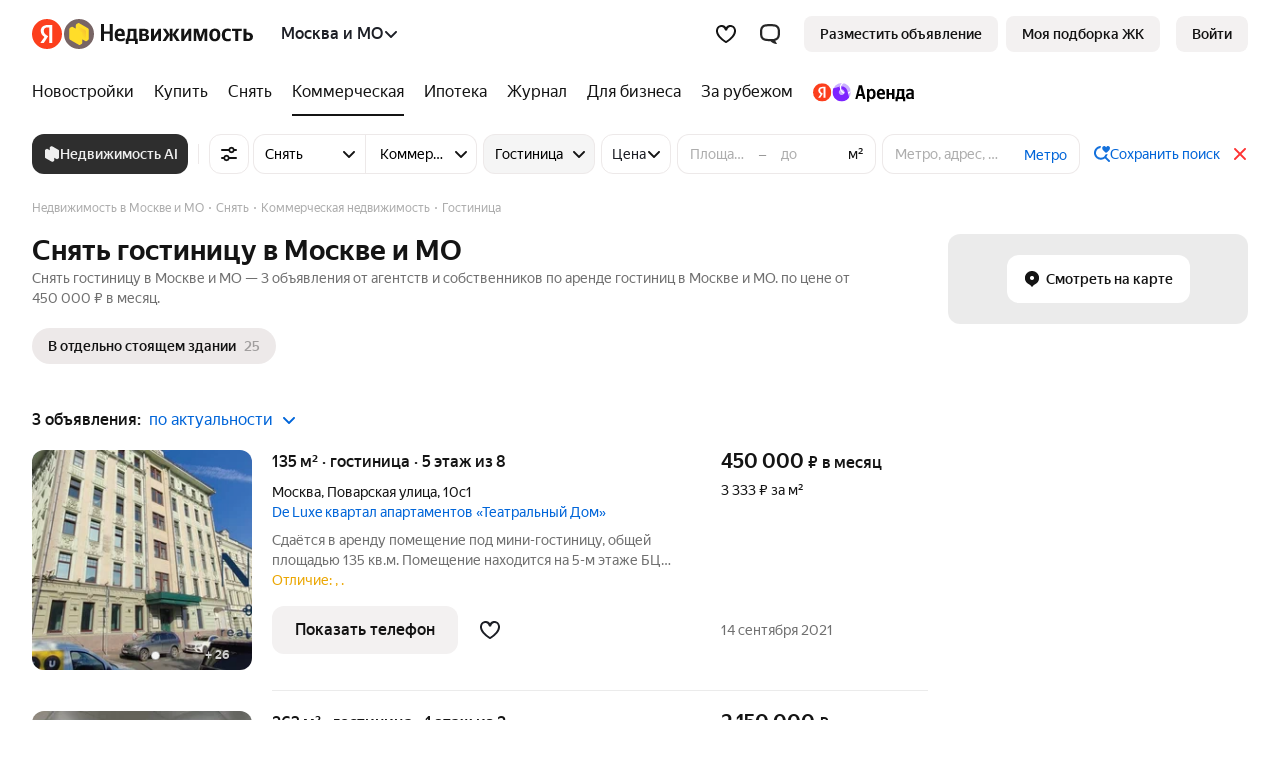

--- FILE ---
content_type: text/css; charset=utf-8
request_url: https://s.realty.yandex.net/build-static/realty-front-desktop/_/default.vertis-react-css.451ab6aac100b54a712c.css
body_size: 13929
content:
.Link{touch-action:manipulation}.Link_disabled{pointer-events:none}.Link_theme_islands{color:#0065d9;cursor:pointer;outline:0;text-decoration:none;transition:color .15s ease-out;-webkit-tap-highlight-color:rgba(0,0,0,.1)}.Link_theme_islands.Link_with-icon .Icon .shape{transition:fill .15s ease-out;fill:#0065d9}.Link_theme_islands.Link_view_minor,.Link_theme_islands:visited{color:#669}.Link_theme_islands.Link_view_minor.Link_with-icon .Icon .shape,.Link_theme_islands:visited.Link_with-icon .Icon .shape{fill:#669}.Link_withInheritColor,.Link_withInheritColor:visited{color:inherit}.Link_theme_islands.Link_view_black{color:var(--base-black-alpha-92)}.Link_theme_islands.Link_view_internal{color:#4b4b99}.Link_theme_islands.Link_view_internal.Link_with-icon .Icon .shape{fill:#4b4b99}.Link_theme_islands.Link_view_external{color:#070}.Link_theme_islands.Link_view_external.Link_with-icon .Icon .shape{fill:#070}.Link_theme_islands.Link_view_yellow{color:#dc9}.Link_theme_islands.Link_view_yellow.Link_with-icon .Icon .shape{fill:#dc9}.Link_theme_islands.Link_view_white{color:rgba(255,255,255,.92)}.Link_theme_islands.Link_view_white.Link_with-icon .Icon .shape{fill:rgba(255,255,255,.92)}.Link_theme_islands.Link_view_dark{color:#3d98ff}.Link_theme_islands.Link_view_dark.Link_with-icon .Icon .shape{fill:#3d98ff}.Link_theme_islands.Link_view_ghost,.Link_theme_islands.Link_view_yellow-ghost{color:#999}.Link_theme_islands.Link_view_ghost.Link_with-icon .Icon .shape,.Link_theme_islands.Link_view_yellow-ghost.Link_with-icon .Icon .shape{fill:#999}.Link_theme_islands.Link_view_ghost:hover{color:#000}.Link_theme_islands.Link_view_ghost:hover.Link_with-icon .Icon .shape{fill:#000}.Link_theme_islands.Link_hovered.Link_view_yellow,.Link_theme_islands.Link_hovered.Link_view_yellow-ghost{color:#fecb2e}.Link_theme_islands.Link_hovered.Link_view_yellow-ghost.Link_with-icon .Icon .shape,.Link_theme_islands.Link_hovered.Link_view_yellow.Link_with-icon .Icon .shape{fill:#fecb2e}.Link_theme_islands.Link_view_text{color:#000}.Link_theme_islands.Link_view_text.Link_with-icon .Icon .shape{fill:#000}.Link_theme_islands.Link_view_text-global{color:#000}.Link_theme_islands.Link_view_text-global.Link_with-icon .Icon .shape{fill:#000}.Link_theme_islands.Link_view_text-global:hover{color:#cbc089}.Link_theme_islands.Link_view_text-global:hover.Link_with-icon .Icon .shape{fill:#cbc089}.Link_theme_islands.Link_view_ghost-global{color:rgba(255,255,255,.56)}.Link_theme_islands.Link_view_ghost-global.Link_with-icon .Icon .shape{fill:rgba(255,255,255,.56)}.Link_theme_islands.Link_view_ghost-global:hover{color:#cbc089}.Link_theme_islands.Link_view_ghost-global:hover.Link_with-icon .Icon .shape{fill:#cbc089}.Link_theme_islands.Link_view_white-global{color:#fff}.Link_theme_islands.Link_view_white-global.Link_with-icon .Icon .shape{fill:#fff}.Link_theme_islands.Link_view_white-global:hover{color:#cbc089}.Link_theme_islands.Link_view_white-global:hover.Link_with-icon .Icon .shape{fill:#cbc089}.Link_theme_islands:active,.Link_theme_islands:hover{color:#f33}.Link_theme_islands:active.Link_with-icon .Icon .shape,.Link_theme_islands:hover.Link_with-icon .Icon .shape{fill:#f33}.Link_theme_islands.Link_disabled{color:#ddd;-webkit-tap-highlight-color:rgba(0,0,0,0)}.Link_theme_islands.Link_disabled.Link_with-icon .Icon .shape{fill:#ddd}.Link_theme_islands.Link_view_strong{font-weight:700}.Link_theme_islands.Link_size_xs{font-size:12px}.Link_theme_islands.Link_size_m,.Link_theme_islands.Link_size_s{font-size:13px}.Link_theme_islands.Link_size_ml{font-size:14px}.Link_theme_islands.Link_size_l{font-size:15px}.Link_theme_islands.Link_size_lxl{font-size:16px}.Link_theme_islands.Link_size_xl{font-size:18px}.Link_theme_islands.Link_size_xxl{font-size:20px;line-height:26px}.Link_theme_islands .Link__click-area{height:100%;left:0;position:absolute;top:0;width:100%}.Icon{background-position:50%;background-repeat:no-repeat;display:inline-block;font-size:0;line-height:normal;text-align:center}.Icon,.Icon svg{height:100%;vertical-align:middle}.Icon svg{margin:0;-moz-transform:scale(1);-webkit-transform:scale(1);width:100%}.Icon:after{content:"\00A0";visibility:hidden}.IconSvg_size_8{height:8px;width:8px}.IconSvg_size_10{height:10px;width:10px}.IconSvg_size_12{height:12px;width:12px}.IconSvg_size_14{height:14px;width:14px}.IconSvg_size_16{height:16px;width:16px}.IconSvg_size_18{height:18px;width:18px}.IconSvg_size_20{height:20px;width:20px}.IconSvg_size_22{height:22px;width:22px}.IconSvg_size_24{height:24px;width:24px}.IconSvg_size_28{height:28px;width:28px}.IconSvg_size_32{height:32px;width:32px}.IconSvg_size_36{height:36px;width:36px}.IconSvg_size_40{height:40px;width:40px}.IconSvg_size_44{height:44px;width:44px}.IconSvg_size_48{height:48px;width:48px}.IconSvg_size_64{height:64px;width:64px}.IconSvg_size_78{height:78px;width:78px}.IconSvg_size_197{height:168px;width:197px}.IconSvg_size_210{height:178px;width:210px}.Button{touch-action:manipulation}.Button svg{vertical-align:middle}.Button_theme_realty{background-color:initial;border:0;border-radius:8px;box-sizing:border-box;color:#000;cursor:pointer;display:inline-block;font-family:inherit;margin:0;outline:0;overflow:hidden;padding:0;position:relative;text-align:center;transition:color .1s ease;-webkit-user-select:none;user-select:none;white-space:nowrap;-webkit-tap-highlight-color:rgba(0,0,0,0)}.Button_theme_realty::-moz-focus-inner{border:0;padding:0}.Button_theme_realty.Button_disabled{cursor:default}.Button_theme_realty .Button__icon,.Button_theme_realty .Button__text{display:inline-block;overflow:hidden;position:relative;text-align:center;text-overflow:ellipsis;vertical-align:top}.Button_theme_realty .Icon{position:relative}.Button_theme_realty.Button_type_link{text-decoration:none}.Button_theme_realty:before{border-radius:8px;bottom:0;content:"";left:0;position:absolute;right:0;top:0;transition:background-color .1s ease}.Button_theme_realty.Button_view_gray-surface:before{border:1px solid var(--colorUIDividerAndBorder)}.Button_theme_realty.Button_view_exclusive-proposal-icon,.Button_theme_realty.Button_view_yellow{border-radius:12px;color:rgba(0,0,0,.92);font-weight:500}.Button_theme_realty.Button_view_exclusive-proposal-icon.Button_size_m,.Button_theme_realty.Button_view_exclusive-proposal-icon.Button_size_s,.Button_theme_realty.Button_view_exclusive-proposal-icon.Button_size_xs,.Button_theme_realty.Button_view_yellow.Button_size_m,.Button_theme_realty.Button_view_yellow.Button_size_s,.Button_theme_realty.Button_view_yellow.Button_size_xs{border-radius:8px}.Button_theme_realty.Button_view_exclusive-proposal-icon:before,.Button_theme_realty.Button_view_yellow:before{background-color:#fed42b}.Button_theme_realty.Button_view_exclusive-proposal-icon.Button_disabled,.Button_theme_realty.Button_view_yellow.Button_disabled{color:rgba(0,0,0,.32)}.Button_theme_realty.Button_view_exclusive-proposal-icon.Button_disabled:before,.Button_theme_realty.Button_view_yellow.Button_disabled:before{background-color:#fed42b}.Button_theme_realty.Button_view_exclusive-proposal-icon.Button_hovered,.Button_theme_realty.Button_view_yellow.Button_hovered{color:rgba(0,0,0,.92)}.Button_theme_realty.Button_view_exclusive-proposal-icon.Button_hovered:before,.Button_theme_realty.Button_view_yellow.Button_hovered:before{background-color:#f5ca20}.Button_theme_realty.Button_view_exclusive-proposal-icon.Button_checked,.Button_theme_realty.Button_view_exclusive-proposal-icon.Button_pressed,.Button_theme_realty.Button_view_yellow.Button_checked,.Button_theme_realty.Button_view_yellow.Button_pressed{color:rgba(0,0,0,.92)}.Button_theme_realty.Button_view_exclusive-proposal-icon.Button_checked:before,.Button_theme_realty.Button_view_exclusive-proposal-icon.Button_pressed:before,.Button_theme_realty.Button_view_yellow.Button_checked:before,.Button_theme_realty.Button_view_yellow.Button_pressed:before{background-color:#edc215}.Button_theme_realty.Button_view_green{color:rgba(255,255,255,.92)}.Button_theme_realty.Button_view_green:before{background-color:#00b341}.Button_theme_realty.Button_view_green.Button_disabled{color:rgba(255,255,255,.92)}.Button_theme_realty.Button_view_green.Button_disabled:before{background-color:#8fdeab}.Button_theme_realty.Button_view_green.Button_hovered{color:rgba(255,255,255,.92)}.Button_theme_realty.Button_view_green.Button_hovered:before{background-color:#008c33}.Button_theme_realty.Button_view_green.Button_checked,.Button_theme_realty.Button_view_green.Button_pressed{color:rgba(255,255,255,.92)}.Button_theme_realty.Button_view_green.Button_checked:before,.Button_theme_realty.Button_view_green.Button_pressed:before{background-color:#005f23}.Button_theme_realty.Button_view_blue{border-radius:12px;color:rgba(255,255,255,.92);font-weight:500}.Button_theme_realty.Button_view_blue.Button_size_m,.Button_theme_realty.Button_view_blue.Button_size_s,.Button_theme_realty.Button_view_blue.Button_size_xs{border-radius:8px}.Button_theme_realty.Button_view_blue:before{background-color:#2e2e2e}.Button_theme_realty.Button_view_blue.Button_disabled{color:rgba(255,255,255,.32)}.Button_theme_realty.Button_view_blue.Button_disabled:before{background-color:#2e2e2e}.Button_theme_realty.Button_view_blue.Button_hovered{color:rgba(255,255,255,.92)}.Button_theme_realty.Button_view_blue.Button_hovered:before{background-color:#272727}.Button_theme_realty.Button_view_blue.Button_checked,.Button_theme_realty.Button_view_blue.Button_pressed{color:rgba(255,255,255,.92)}.Button_theme_realty.Button_view_blue.Button_checked:before,.Button_theme_realty.Button_view_blue.Button_pressed:before{background-color:#3a3a3a}.Button_theme_realty.Button_view_samolet-blue{color:rgba(255,255,255,.92)}.Button_theme_realty.Button_view_samolet-blue:before{background-color:#007bfb}.Button_theme_realty.Button_view_samolet-blue.Button_disabled{color:rgba(255,255,255,.92)}.Button_theme_realty.Button_view_samolet-blue.Button_disabled:before{background-color:#8fc3ff}.Button_theme_realty.Button_view_samolet-blue.Button_hovered{color:rgba(255,255,255,.92)}.Button_theme_realty.Button_view_samolet-blue.Button_hovered:before{background-color:#0065d9}.Button_theme_realty.Button_view_samolet-blue.Button_checked,.Button_theme_realty.Button_view_samolet-blue.Button_pressed{color:rgba(255,255,255,.92)}.Button_theme_realty.Button_view_samolet-blue.Button_checked:before,.Button_theme_realty.Button_view_samolet-blue.Button_pressed:before{background-color:#004594}.Button_theme_realty.Button_view_light-blue{color:rgba(255,255,255,.92)}.Button_theme_realty.Button_view_light-blue:before{background-color:#5fcef9}.Button_theme_realty.Button_view_light-blue.Button_disabled{color:rgba(255,255,255,.92)}.Button_theme_realty.Button_view_light-blue.Button_disabled:before{background-color:#b9e9fc}.Button_theme_realty.Button_view_light-blue.Button_hovered{color:rgba(255,255,255,.92)}.Button_theme_realty.Button_view_light-blue.Button_hovered:before{background-color:#58bfe7}.Button_theme_realty.Button_view_light-blue.Button_checked,.Button_theme_realty.Button_view_light-blue.Button_pressed{color:rgba(255,255,255,.92)}.Button_theme_realty.Button_view_light-blue.Button_checked:before,.Button_theme_realty.Button_view_light-blue.Button_pressed:before{background-color:#2a9fcb}.Button_theme_realty.Button_view_light-grey{color:#000}.Button_theme_realty.Button_view_light-grey:before{background-color:#f5f5f8}.Button_theme_realty.Button_view_light-grey.Button_disabled{opacity:.8}.Button_theme_realty.Button_view_light-grey.Button_hovered:before{background-color:#e6e6ee}.Button_theme_realty.Button_view_light-grey.Button_checked:before,.Button_theme_realty.Button_view_light-grey.Button_pressed:before{background-color:#d7d7e3}.Button_theme_realty.Button_view_light-grey-red{color:#f33}.Button_theme_realty.Button_view_light-grey-red:before{background-color:#f5f5f8}.Button_theme_realty.Button_view_light-grey-red.Button_disabled{opacity:.8}.Button_theme_realty.Button_view_light-grey-red.Button_hovered{color:#f33}.Button_theme_realty.Button_view_light-grey-red.Button_hovered:before{background-color:#e6e6ee}.Button_theme_realty.Button_view_light-grey-red.Button_checked,.Button_theme_realty.Button_view_light-grey-red.Button_pressed{color:#f33}.Button_theme_realty.Button_view_light-grey-red.Button_checked:before,.Button_theme_realty.Button_view_light-grey-red.Button_pressed:before{background-color:#d7d7e3}.Button_theme_realty.Button_view_light-purple{color:#7d24ff}.Button_theme_realty.Button_view_light-purple:before{background-color:#eadcff}.Button_theme_realty.Button_view_light-purple.Button_disabled{color:rgba(0,0,0,.32)}.Button_theme_realty.Button_view_light-purple.Button_disabled:before{background-color:#f3f3f6}.Button_theme_realty.Button_view_light-purple.Button_hovered{color:#7d24ff}.Button_theme_realty.Button_view_light-purple.Button_hovered:before{background-color:#dec7ff}.Button_theme_realty.Button_view_light-purple.Button_checked,.Button_theme_realty.Button_view_light-purple.Button_pressed{color:#7d24ff}.Button_theme_realty.Button_view_light-purple.Button_checked:before,.Button_theme_realty.Button_view_light-purple.Button_pressed:before{background-color:#dec7ff}.Button_theme_realty.Button_view_purple{color:rgba(255,255,255,.92)}.Button_theme_realty.Button_view_purple:before{background-color:#7d24ff}.Button_theme_realty.Button_view_purple.Button_disabled{color:rgba(0,0,0,.32)}.Button_theme_realty.Button_view_purple.Button_disabled:before{background-color:#f3f3f6}.Button_theme_realty.Button_view_purple.Button_hovered{color:rgba(255,255,255,.92)}.Button_theme_realty.Button_view_purple.Button_hovered:before{background-color:#5e1bc0}.Button_theme_realty.Button_view_purple.Button_checked,.Button_theme_realty.Button_view_purple.Button_pressed{color:rgba(255,255,255,.92)}.Button_theme_realty.Button_view_purple.Button_checked:before,.Button_theme_realty.Button_view_purple.Button_pressed:before{background-color:#4c1b95}.Button_theme_realty.Button_view_soft-blue{border-radius:12px;color:rgba(0,0,0,.92);font-weight:500}.Button_theme_realty.Button_view_soft-blue.Button_size_m,.Button_theme_realty.Button_view_soft-blue.Button_size_s,.Button_theme_realty.Button_view_soft-blue.Button_size_xs{border-radius:8px}.Button_theme_realty.Button_view_soft-blue:before{background-color:var(--button-view-secondary-fill-color-default)}.Button_theme_realty.Button_view_soft-blue.Button_disabled{color:rgba(0,0,0,.32)}.Button_theme_realty.Button_view_soft-blue.Button_disabled:before{background-color:var(--button-view-secondary-fill-color-default)}.Button_theme_realty.Button_view_soft-blue.Button_hovered{color:rgba(0,0,0,.92)}.Button_theme_realty.Button_view_soft-blue.Button_hovered:before{background-color:#e8e8e8}.Button_theme_realty.Button_view_soft-blue.Button_checked,.Button_theme_realty.Button_view_soft-blue.Button_pressed{color:rgba(0,0,0,.92)}.Button_theme_realty.Button_view_soft-blue.Button_checked:before,.Button_theme_realty.Button_view_soft-blue.Button_pressed:before{background-color:#e0e0e0}.Button_theme_realty.Button_view_red{color:rgba(255,255,255,.92)}.Button_theme_realty.Button_view_red:before{background-color:#f66}.Button_theme_realty.Button_view_red.Button_disabled{color:rgba(255,255,255,.92)}.Button_theme_realty.Button_view_red.Button_disabled:before{background-color:#ffbcbc}.Button_theme_realty.Button_view_red.Button_hovered{color:rgba(255,255,255,.92)}.Button_theme_realty.Button_view_red.Button_hovered:before{background-color:#f33}.Button_theme_realty.Button_view_red.Button_checked,.Button_theme_realty.Button_view_red.Button_pressed{color:rgba(255,255,255,.92)}.Button_theme_realty.Button_view_red.Button_checked:before,.Button_theme_realty.Button_view_red.Button_pressed:before{background-color:#e00000}.Button_theme_realty.Button_view_dark-red{color:rgba(255,255,255,.92)}.Button_theme_realty.Button_view_dark-red:before{background-color:#f33}.Button_theme_realty.Button_view_dark-red.Button_disabled{color:rgba(255,255,255,.92)}.Button_theme_realty.Button_view_dark-red.Button_disabled:before{background-color:#ffbcbc}.Button_theme_realty.Button_view_dark-red.Button_hovered{color:rgba(255,255,255,.92)}.Button_theme_realty.Button_view_dark-red.Button_hovered:before{background-color:#e00000}.Button_theme_realty.Button_view_dark-red.Button_checked,.Button_theme_realty.Button_view_dark-red.Button_pressed{color:rgba(255,255,255,.92)}.Button_theme_realty.Button_view_dark-red.Button_checked:before,.Button_theme_realty.Button_view_dark-red.Button_pressed:before{background-color:#e00000}.Button_theme_realty.Button_view_grey{color:rgba(0,0,0,.92)}.Button_theme_realty.Button_view_grey:before{background-color:#ebebeb}.Button_theme_realty.Button_view_grey.Button_disabled{color:rgba(0,0,0,.32)}.Button_theme_realty.Button_view_grey.Button_disabled:before{background-color:#f5f5f5}.Button_theme_realty.Button_view_grey.Button_hovered{color:rgba(0,0,0,.92)}.Button_theme_realty.Button_view_grey.Button_hovered:before{background-color:#d6d6d6}.Button_theme_realty.Button_view_grey.Button_checked,.Button_theme_realty.Button_view_grey.Button_pressed{color:#000}.Button_theme_realty.Button_view_grey.Button_checked:before,.Button_theme_realty.Button_view_grey.Button_pressed:before{background-color:#c2c2c2}.Button_theme_realty.Button_view_transparent-black{color:rgba(0,0,0,.92)}.Button_theme_realty.Button_view_transparent-black:before{background-color:rgba(0,0,0,.08)}.Button_theme_realty.Button_view_transparent-black.Button_disabled{color:rgba(0,0,0,.32)}.Button_theme_realty.Button_view_transparent-black.Button_disabled:before{background-color:rgba(0,0,0,.04)}.Button_theme_realty.Button_view_transparent-black.Button_hovered{color:rgba(0,0,0,.92)}.Button_theme_realty.Button_view_transparent-black.Button_hovered:before{background-color:rgba(0,0,0,.16)}.Button_theme_realty.Button_view_transparent-black.Button_checked,.Button_theme_realty.Button_view_transparent-black.Button_pressed{color:rgba(255,255,255,.92)}.Button_theme_realty.Button_view_transparent-black.Button_checked:before,.Button_theme_realty.Button_view_transparent-black.Button_pressed:before{background-color:rgba(0,0,0,.92)}.Button_theme_realty.Button_view_transparent-white{color:rgba(0,0,0,.92)}.Button_theme_realty.Button_view_transparent-white:before{background-color:#fff}.Button_theme_realty.Button_view_transparent-white.Button_disabled{color:rgba(0,0,0,.32)}.Button_theme_realty.Button_view_transparent-white.Button_disabled:before{background-color:rgba(255,255,255,.56)}.Button_theme_realty.Button_view_transparent-white.Button_hovered{color:rgba(0,0,0,.92)}.Button_theme_realty.Button_view_transparent-white.Button_hovered:before{background-color:rgba(255,255,255,.72)}.Button_theme_realty.Button_view_transparent-white.Button_checked,.Button_theme_realty.Button_view_transparent-white.Button_pressed{color:rgba(0,0,0,.92)}.Button_theme_realty.Button_view_transparent-white.Button_checked:before,.Button_theme_realty.Button_view_transparent-white.Button_pressed:before{background-color:rgba(255,255,255,.92)}.Button_theme_realty.Button_view_transparent-blue{color:#07f}.Button_theme_realty.Button_view_transparent-blue:before{background-color:initial}.Button_theme_realty.Button_view_transparent-blue.Button_disabled{color:rgba(0,0,0,.32)}.Button_theme_realty.Button_view_transparent-blue.Button_checked,.Button_theme_realty.Button_view_transparent-blue.Button_hovered,.Button_theme_realty.Button_view_transparent-blue.Button_pressed{color:#0065d9}.Button_theme_realty.Button_view_transparent-red{color:#f33}.Button_theme_realty.Button_view_transparent-red:before{background-color:initial}.Button_theme_realty.Button_view_transparent-red.Button_disabled{color:rgba(0,0,0,.32)}.Button_theme_realty.Button_view_transparent-red.Button_checked,.Button_theme_realty.Button_view_transparent-red.Button_hovered,.Button_theme_realty.Button_view_transparent-red.Button_pressed{color:#e00000}.Button_theme_realty.Button_view_dark-theme-grey{color:rgba(255,255,255,.92)}.Button_theme_realty.Button_view_dark-theme-grey:before{background-color:#4b4b4b}.Button_theme_realty.Button_view_dark-theme-grey.Button_disabled{color:rgba(255,255,255,.32)}.Button_theme_realty.Button_view_dark-theme-grey.Button_disabled:before{background-color:#4b4b4b}.Button_theme_realty.Button_view_dark-theme-grey.Button_hovered{color:rgba(255,255,255,.92)}.Button_theme_realty.Button_view_dark-theme-grey.Button_hovered:before{background-color:rgba(255,255,255,.08)}.Button_theme_realty.Button_view_dark-theme-grey.Button_checked,.Button_theme_realty.Button_view_dark-theme-grey.Button_pressed{color:rgba(255,255,255,.92)}.Button_theme_realty.Button_view_dark-theme-grey.Button_checked:before,.Button_theme_realty.Button_view_dark-theme-grey.Button_pressed:before{background-color:#1b1b1b}.Button_theme_realty.Button_view_dark-theme-blue{color:rgba(255,255,255,.92)}.Button_theme_realty.Button_view_dark-theme-blue:before{background-color:#3d98ff}.Button_theme_realty.Button_view_dark-theme-blue.Button_disabled{color:rgba(255,255,255,.32)}.Button_theme_realty.Button_view_dark-theme-blue.Button_disabled:before{background-color:rgba(0,0,0,.06)}.Button_theme_realty.Button_view_dark-theme-blue.Button_hovered:before{background-color:#388ceb}.Button_theme_realty.Button_view_dark-theme-blue.Button_checked:before,.Button_theme_realty.Button_view_dark-theme-blue.Button_pressed:before{background-color:#2670c4}.Button_theme_realty.Button_view_white{color:#141414}.Button_theme_realty.Button_view_white:before{background-color:#fff}.Button_theme_realty.Button_view_white.Button_disabled{color:#d4d4d4}.Button_theme_realty.Button_view_white.Button_disabled:before{background-color:#c0c0c0}.Button_theme_realty.Button_view_white.Button_hovered{color:#141414}.Button_theme_realty.Button_view_white.Button_hovered:before{background-color:#d7d7d7}.Button_theme_realty.Button_view_white.Button_checked,.Button_theme_realty.Button_view_white.Button_pressed{color:#141414}.Button_theme_realty.Button_view_white.Button_checked:before,.Button_theme_realty.Button_view_white.Button_pressed:before{background-color:#f4f4f4}.Button_theme_realty.Button_view_ymaps-dark-blue{color:#fff}.Button_theme_realty.Button_view_ymaps-dark-blue:before{background-color:#3d7eff}.Button_theme_realty.Button_view_ymaps-dark-blue.Button_disabled{color:#666}.Button_theme_realty.Button_view_ymaps-dark-blue.Button_disabled:before{background-color:#3d3e43}.Button_theme_realty.Button_view_ymaps-dark-blue.Button_hovered{color:rgba(255,255,255,.92)}.Button_theme_realty.Button_view_ymaps-dark-blue.Button_hovered:before{opacity:.92}.Button_theme_realty.Button_view_ymaps-dark-blue.Button_checked,.Button_theme_realty.Button_view_ymaps-dark-blue.Button_pressed{color:rgba(255,255,255,.72)}.Button_theme_realty.Button_view_transparent-dark{color:#fff}.Button_theme_realty.Button_view_transparent-dark:before{background-color:rgba(0,0,0,.56)}.Button_theme_realty.Button_view_transparent-dark.Button_hovered:before{background-color:rgba(0,0,0,.72)}.Button_theme_realty.Button_view_transparent-dark.Button_checked:before,.Button_theme_realty.Button_view_transparent-dark.Button_pressed:before{background-color:rgba(0,0,0,.92)}.Button_theme_realty.Button_view_samolet-soft-blue{color:#0065d9}.Button_theme_realty.Button_view_samolet-soft-blue:before{background-color:#e0edfa}.Button_theme_realty.Button_view_samolet-soft-blue.Button_disabled{color:rgba(0,0,0,.16)}.Button_theme_realty.Button_view_samolet-soft-blue.Button_disabled:before{background-color:#f5f5f5}.Button_theme_realty.Button_view_samolet-soft-blue.Button_hovered{color:#07f}.Button_theme_realty.Button_view_samolet-soft-blue.Button_hovered:before{background-color:#d5e1f7}.Button_theme_realty.Button_view_samolet-soft-blue.Button_checked,.Button_theme_realty.Button_view_samolet-soft-blue.Button_pressed{color:#07f}.Button_theme_realty.Button_view_samolet-soft-blue.Button_checked:before,.Button_theme_realty.Button_view_samolet-soft-blue.Button_pressed:before{background-color:#d1ddf2}.Button_theme_realty.Button_view_black{color:rgba(255,255,255,.92)}.Button_theme_realty.Button_view_black:before{background-color:#2e2e2e}.Button_theme_realty.Button_view_black.Button_disabled{color:rgba(255,255,255,.32)}.Button_theme_realty.Button_view_black.Button_disabled:before{background-color:#2e2e2e}.Button_theme_realty.Button_view_black.Button_hovered{color:rgba(255,255,255,.92)}.Button_theme_realty.Button_view_black.Button_hovered:before{background-color:#272727}.Button_theme_realty.Button_view_black.Button_checked,.Button_theme_realty.Button_view_black.Button_pressed{color:rgba(255,255,255,.92)}.Button_theme_realty.Button_view_black.Button_checked:before,.Button_theme_realty.Button_view_black.Button_pressed:before{background-color:#3a3a3a}.Button_theme_realty.Button_view_sand{color:rgba(255,255,255,.92)}.Button_theme_realty.Button_view_sand:before{background-color:#ba9c80}.Button_theme_realty.Button_view_sand.Button_disabled{color:rgba(255,255,255,.56)}.Button_theme_realty.Button_view_sand.Button_disabled:before{background-color:#ba9c80}.Button_theme_realty.Button_view_sand.Button_hovered{color:rgba(255,255,255,.92)}.Button_theme_realty.Button_view_sand.Button_hovered:before{background-color:#b4967b}.Button_theme_realty.Button_view_sand.Button_checked,.Button_theme_realty.Button_view_sand.Button_pressed{color:rgba(255,255,255,.92)}.Button_theme_realty.Button_view_sand.Button_checked:before,.Button_theme_realty.Button_view_sand.Button_pressed:before{background-color:#ab9077}.Button_theme_realty.Button_view_brown{color:rgba(255,255,255,.92)}.Button_theme_realty.Button_view_brown:before{background-color:#a7a59d}.Button_theme_realty.Button_view_brown.Button_disabled{color:rgba(255,255,255,.32)}.Button_theme_realty.Button_view_brown.Button_disabled:before{background-color:#a7a59d}.Button_theme_realty.Button_view_brown.Button_hovered{color:rgba(255,255,255,.92)}.Button_theme_realty.Button_view_brown.Button_hovered:before{background-color:#a4a29a}.Button_theme_realty.Button_view_brown.Button_checked{color:rgba(255,255,255,.92)}.Button_theme_realty.Button_view_brown.Button_checked:before{background-color:#a19f97}.Button_theme_realty.Button_view_brown.Button_pressed{color:rgba(255,255,255,.92)}.Button_theme_realty.Button_view_brown.Button_pressed:before{background-color:#9e9c94}.Button_theme_realty.Button_view_exclusive-proposal-orange,.Button_theme_realty.Button_view_exclusive-proposal-orange:before{background-color:#fc5230}.Button_theme_realty.Button_view_pro-card:before{background-color:#2e2e2e}.Button_theme_realty.Button_size_xs{font-size:12px;line-height:28px;padding:0 12px}.Button_theme_realty.Button_size_s{font-size:14px;line-height:32px;padding:0 16px}.Button_theme_realty.Button_size_m{font-size:14px;line-height:36px;padding:0 16px}.Button_theme_realty.Button_size_l{font-size:16px;line-height:40px;padding:0 16px}.Button_theme_realty.Button_size_xl{font-size:16px;line-height:44px;padding:0 20px}.Button_theme_realty.Button_size_xxl{font-size:16px;line-height:48px;padding:0 16px}.Button_theme_realty.Button_size_xxxl{font-size:16px;line-height:56px;padding:0 16px}.Button_theme_realty.Button_size_4xl{font-size:20px;line-height:64px;padding:0 16px}.Button_theme_realty.Button_side_left,.Button_theme_realty.Button_side_left:before{border-bottom-right-radius:0;border-top-right-radius:0}.Button_theme_realty.Button_side_middle,.Button_theme_realty.Button_side_middle:before{border-radius:0}.Button_theme_realty.Button_side_right,.Button_theme_realty.Button_side_right:before{border-bottom-left-radius:0;border-top-left-radius:0}.Button_theme_islands{background:rgba(0,0,0,.2);border:0;border-radius:3px;color:#000;display:inline-block;margin:0;outline:0;padding:0;position:relative;text-align:center;-webkit-user-select:none;user-select:none;white-space:nowrap;-webkit-tap-highlight-color:rgba(0,0,0,0)}.Button_theme_islands::-moz-focus-inner{border:0;padding:0}.Button_theme_islands .Button__text{display:inline-block;overflow:hidden;position:relative;text-overflow:ellipsis;vertical-align:top}.Button_theme_islands .Icon{position:relative}.Button_theme_islands.Button_type_link{text-decoration:none}.Button_theme_islands:before{background:#fff;border-radius:2px;bottom:1px;content:"";left:1px;position:absolute;right:1px;top:1px;transition:background .15s ease-in-out}.Button_theme_islands.Button_side_left,.Button_theme_islands.Button_side_left:before{border-bottom-right-radius:0;border-top-right-radius:0}.Button_theme_islands.Button_side_left:before{right:0}.Button_theme_islands.Button_side_right,.Button_theme_islands.Button_side_right:before{border-bottom-left-radius:0;border-top-left-radius:0}.Button_theme_islands.Button_side_right:before{left:0}.Button_theme_islands.Button_side_middle,.Button_theme_islands.Button_side_middle:before{border-bottom-left-radius:0;border-bottom-right-radius:0;border-top-left-radius:0;border-top-right-radius:0}.Button_theme_islands.Button_side_middle:before{left:0;right:0}.Button_theme_islands.Button_hovered{background:rgba(0,0,0,.3);cursor:pointer}.Button_theme_islands.Button_focused-hard{background:rgba(178,142,0,.6);z-index:1}.Button_theme_islands.Button_focused-hard.Button:before{box-shadow:0 0 0 1px #fc0,inset 0 0 0 1px #fc0}.Button_theme_islands.Button_pressed:before{background:#f6f5f3}.Button_theme_islands.Button_checked{background:rgba(153,122,0,.5)}.Button_theme_islands.Button_checked:before{background:#ffeba0}.Button_theme_islands.Button_checked.Button_pressed{background:rgba(129,103,0,.6)}.Button_theme_islands.Button_checked.Button_pressed:before{background:#fee481}.Button_theme_islands.Button_checked.Button_hovered{background:rgba(129,103,0,.6)}.Button_theme_islands.Button_view_plain{background:none}.Button_theme_islands.Button_view_plain.Button_pressed{background:#f6f5f3}.Button_theme_islands.Button_view_plain.Button_checked{background:#ffeba0}.Button_theme_islands.Button_view_plain.Button_checked.Button_pressed{background:#fee481}.Button_theme_islands.Button_view_plain.Button_disabled{background:none}.Button_theme_islands.Button_view_green{color:#fff}.Button_theme_islands.Button_view_green,.Button_theme_islands.Button_view_green:before{background:#5b0}.Button_theme_islands.Button_view_green.Button_checked,.Button_theme_islands.Button_view_green.Button_checked.Button_pressed,.Button_theme_islands.Button_view_green.Button_checked.Button_pressed:before,.Button_theme_islands.Button_view_green.Button_checked:before,.Button_theme_islands.Button_view_green.Button_hovered,.Button_theme_islands.Button_view_green.Button_hovered:before,.Button_theme_islands.Button_view_green.Button_pressed,.Button_theme_islands.Button_view_green.Button_pressed:before{background:#4ead00}.Button_theme_islands.Button_view_blue{color:#fff}.Button_theme_islands.Button_view_blue,.Button_theme_islands.Button_view_blue:before{background:#00b4dc}.Button_theme_islands.Button_view_blue.Button_checked,.Button_theme_islands.Button_view_blue.Button_checked.Button_pressed,.Button_theme_islands.Button_view_blue.Button_checked.Button_pressed:before,.Button_theme_islands.Button_view_blue.Button_checked:before,.Button_theme_islands.Button_view_blue.Button_hovered,.Button_theme_islands.Button_view_blue.Button_hovered:before,.Button_theme_islands.Button_view_blue.Button_pressed,.Button_theme_islands.Button_view_blue.Button_pressed:before{background:#00a7cf}.Button_theme_islands.Button_view_grey-blue,.Button_theme_islands.Button_view_grey-blue.Button_hovered{background:#cecece}.Button_theme_islands.Button_view_grey-blue:before{background:#f5f5f5;left:0;right:0}.ControlGroup>.Button_theme_islands.Button_view_grey-blue:first-child:before,.ControlGroup>:first-child .Button_theme_islands.Button_view_grey-blue:before{left:1px}.Button_theme_islands.Button_view_grey-blue.Button_hovered:before{background:#fff}.Button_theme_islands.Button_view_grey-blue.Button_checked,.Button_theme_islands.Button_view_grey-blue.Button_checked.Button_pressed,.Button_theme_islands.Button_view_grey-blue.Button_checked.Button_pressed:before,.Button_theme_islands.Button_view_grey-blue.Button_checked:before,.Button_theme_islands.Button_view_grey-blue.Button_pressed,.Button_theme_islands.Button_view_grey-blue.Button_pressed:before{background:#07f;color:#fff}.Button_theme_islands.Button_view_grey-blue.Button_checked a,.Button_theme_islands.Button_view_grey-blue.Button_checked.Button_pressed a,.Button_theme_islands.Button_view_grey-blue.Button_pressed a{color:#fff}.Button_theme_islands.Button_view_green.Button_disabled:before{background:#3bbd25}.Button_theme_islands.Button_view_action,.Button_theme_islands.Button_view_action:before{background:#ffdb4d}.Button_theme_islands.Button_view_ghost,.Button_theme_islands.Button_view_ghost:before{background:rgba(0,0,0,.08)}.Button_theme_islands.Button_view_ghost.Button_hovered{background:rgba(0,0,0,.18)}.Button_theme_islands.Button_view_action:before,.Button_theme_islands.Button_view_ghost:before{display:none}.Button_theme_islands.Button_view_action.Button_light-bg:before{background:none;box-shadow:0 0 0 1px rgba(191,153,0,.8);display:inline;display:initial}.Button_theme_islands.Button_view_action.Button_hovered{background:#ffd633}.Button_theme_islands.Button_view_action.Button_pressed{background:#fc0}.Button_theme_islands.Button_view_action.Button_focused-hard{animation:Button-action-focus .5s linear infinite alternate;box-shadow:none}.Button_theme_islands.Button_view_pseudo{background:none;overflow:hidden}.Button_theme_islands.Button_view_pseudo:before{background:none;box-shadow:0 0 0 1px rgba(0,0,0,.2)}.Button_theme_islands.Button_view_pseudo.Button_hovered:before{box-shadow:0 0 0 1px rgba(0,0,0,.3)}.Button_theme_islands.Button_view_pseudo.Button_pressed:before{background:rgba(0,0,0,.05)}.Button_theme_islands.Button_view_pseudo.Button_checked:before{background:#ffeba0;box-shadow:0 0 0 1px rgba(153,122,0,.5)}.Button_theme_islands.Button_view_pseudo.Button_checked.Button_hovered:before{box-shadow:0 0 0 1px rgba(129,103,0,.6)}.Button_theme_islands.Button_view_pseudo.Button_checked.Button_pressed:before{background:#fee481;box-shadow:0 0 0 1px rgba(129,103,0,.6)}.Button_theme_islands.Button_disabled{background:rgba(0,0,0,.08);cursor:default}.Button_theme_islands.Button_disabled:before{display:none}.Button_theme_islands.Button_disabled.Button_checked{background:rgba(0,0,0,.15)}.Button_theme_islands.Button_disabled .Button__text{color:#767676}.Button_theme_islands.Button_disabled .Icon{opacity:.3}.Button_theme_islands.Button_size_s{font-size:13px;line-height:24px}.Button_theme_islands.Button_size_s .Button__text{margin:0 10px}.Button_theme_islands.Button_size_m{font-size:13px;line-height:28px}.Button_theme_islands.Button_size_m .Button__text{margin:0 13px}.Button_theme_islands.Button_size_ml{font-size:14px;line-height:32px}.Button_theme_islands.Button_size_ml .Button__text{margin:0 13px}.Button_theme_islands.Button_size_l{font-size:15px;line-height:32px}.Button_theme_islands.Button_size_l .Button__text{margin:0 15px}.Button_theme_islands.Button_size_xl{font-size:18px;line-height:38px}.Button_theme_islands.Button_size_xxl{font-size:18px;line-height:48px}.Button_theme_islands.Button_size_xl .Button__text{margin:0 18px}.Button_theme_islands .Icon+.Button__text{margin-left:0}.Button_theme_islands .Button__text:not(:last-child){margin-right:0}.Button_theme_islands.Button_view_grey{background:#f6f5f3}.Button_theme_islands.Button_view_grey:before{content:none}.Button_theme_islands.Button_view_grey.Buttion_size_m{font-size:14px;line-height:32px}.Button_theme_islands.Button_view_grey-border{background:transparent}.Button_theme_islands.Button_view_grey-border:before{border:1px solid rgba(0,0,0,.2);border-radius:3px;bottom:0;left:0;position:absolute;right:0;top:0}.Button_theme_islands.Button_view_grey-border.Button_side_left:before{border-right:0}.Button_theme_islands.Button_view_grey-border.Button_side_middle+.Button_theme_islands.Button_view_grey-border.Button_side_middle,.Button_theme_islands.Button_view_grey-border.Button_side_right:before{border-left:0}@keyframes Button-action-focus{0%{background-color:#ffdb4d}to{background-color:#fc0}}.ControlGroup .Button_checked+.Button_theme_islands:before,.ControlGroup .Checkbox_checked+.Checkbox .Button_theme_islands:before,.ControlGroup .Radio_checked+.Radio .Button_theme_islands:before{left:0}.ControlGroup .Button_theme_islands{border-radius:0;overflow:hidden}.ControlGroup .Button_theme_islands:before{border-radius:0;right:0}.ControlGroup .Button_theme_islands.Button_checked:before{right:1px}.ControlGroup .Button_theme_islands.Button_focused-hard.Button:before{left:0}.ControlGroup>.Button_theme_islands:first-child,.ControlGroup>:first-child .Button_theme_islands,.ControlGroup>:first-child.Popup+.Button_theme_islands{border-radius:3px 0 0 3px}.ControlGroup>.Button_theme_islands:first-child:before,.ControlGroup>:first-child .Button_theme_islands:before,.ControlGroup>:first-child.Popup+.Button_theme_islands:before{border-radius:2px 0 0 2px}.ControlGroup>.Button_theme_islands:first-child.Button_focused-hard.Button:before,.ControlGroup>:first-child .Button_theme_islands.Button_focused-hard.Button:before,.ControlGroup>:first-child.Popup+.Button_theme_islands.Button_focused-hard.Button:before{left:1px}.ControlGroup>.Button_theme_islands:last-child,.ControlGroup>:last-child .Button_theme_islands{border-radius:0 3px 3px 0}.ControlGroup>.Button_theme_islands:last-child:before,.ControlGroup>:last-child .Button_theme_islands:before{border-radius:0 2px 2px 0;right:1px}.ControlGroup>:only-child .Button_theme_islands{border-radius:3px}.ControlGroup>:only-child .Button_theme_islands:before{border-radius:2px}.Tag{touch-action:manipulation}.Tag_theme_realty{align-items:center;background-color:var(--colorBGSecondary);border:0;border-radius:64px;box-sizing:border-box;color:rgba(0,0,0,.92);cursor:pointer;display:flex;font-family:inherit;margin:0;outline:0;overflow:hidden;padding:0 16px;position:relative;text-align:center;transition-duration:.1s;transition-property:color,background-color,padding,border-color;transition-timing-function:ease;-webkit-user-select:none;user-select:none;white-space:nowrap;-webkit-tap-highlight-color:rgba(0,0,0,0)}.Tag_theme_realty:hover{background-color:#d6d6d6}@media (hover:none){.Tag_theme_realty:hover{background-color:rgba(0,0,0,.06)}}.Tag_theme_realty.Tag_size_xs{font-size:12px;height:30px;line-height:28px}.Tag_theme_realty.Tag_size_s{font-size:14px;height:32px;line-height:32px}.Tag_theme_realty.Tag_size_guide_s{font-size:14px;height:36px;line-height:18px}.Tag_theme_realty.Tag_size_m{font-size:16px;height:36px;line-height:36px}.Tag_theme_realty.Tag_size_l{font-size:16px;height:40px;line-height:40px}.Tag_theme_realty.Tag_size_xl{font-size:16px;height:44px;line-height:44px}.Tag_theme_realty.Tag_size_xxl{font-size:16px;height:48px;line-height:24px}@media (max-width:320px){.Tag_theme_realty{font-size:14px}}.Tag_theme_realty.Tag_view_blue.Tag_checked,.Tag_theme_realty.Tag_view_blue.Tag_pressed{background-color:#e0edfa}.Tag_theme_realty.Tag_view_blue.Tag_checked.Tag_hovered{background-color:#bcdbff}.Tag_theme_realty.Tag_view_dark-blue.Tag_checked,.Tag_theme_realty.Tag_view_dark-blue.Tag_pressed{background-color:#07f;color:rgba(255,255,255,.92)}.Tag_theme_realty.Tag_view_dark-blue.Tag_checked .Tag__clear,.Tag_theme_realty.Tag_view_dark-blue.Tag_pressed .Tag__clear{color:rgba(0,0,0,.32);opacity:1}.Tag_theme_realty.Tag_view_white-blue{background-color:#fff;border:1px solid var(--colorUIDividerAndBorder)}.Tag_theme_realty.Tag_view_white-blue.Tag_checked,.Tag_theme_realty.Tag_view_white-blue.Tag_pressed{background-color:#e0edfa;border:1px solid #3d98ff}.Tag_theme_realty.Tag_view_white-blue.Tag_checked.Tag_hovered{background-color:#bcdbff}.Tag_theme_realty.Tag_view_grey-black{background-color:#fff;border:1px solid #e7eaef}.Tag_theme_realty.Tag_view_grey-black.Tag_checked{background-color:#f3f3f6;border:1px solid #2e2e2e}.Tag_theme_realty.Tag_view_grey-black.Tag_checked.Tag_hovered,.Tag_theme_realty.Tag_view_grey-black.Tag_checked.Tag_pressed{background-color:#eeeef1}.Tag_theme_realty.Tag_view_grey-black.Tag_hovered{background-color:#f3f3f6;border:1px solid #2e2e2e}.Tag_theme_realty.Tag_view_black{background-color:#fff;border:1px solid var(--colorUIDividerAndBorder)}.Tag_theme_realty.Tag_view_black.Tag_checked,.Tag_theme_realty.Tag_view_black.Tag_pressed{background-color:#2c2c2c;border-color:#2c2c2c;color:#fff}.Tag_theme_realty.Tag_view_black.Tag_checked.Tag_hovered,.Tag_theme_realty.Tag_view_black.Tag_pressed.Tag_hovered{background-color:#2c2c2c;border-color:#2c2c2c}.Tag_theme_realty.Tag_view_black.Tag_hovered{background-color:#2d2d2d;border-color:#2d2d2d;color:#fff}.Tag_theme_realty.Tag_view_surface{background-color:var(--colorUIDividerAndBorder)}.Tag_theme_realty.Tag_view_surface.Tag_checked,.Tag_theme_realty.Tag_view_surface.Tag_pressed{background-color:#ebf4ff}.Tag_theme_realty.Tag_hasClear.Tag_theme_realty.Tag_checked{padding-right:39px}.Tag_theme_realty.Tag_view_white-rect{background-color:#fff;border-radius:8px;box-shadow:0 1px 4px rgba(0,0,0,.06);padding:8px 12px}.Tag_theme_realty.Tag_view_soft-blue{background:#fff;border:1px solid #e6e9ed;padding:15px 23px}.Tag_theme_realty.Tag_view_soft-blue.Tag_checked{background:#ebf4ff;border:1px solid #3d98ff}.Tag_theme_realty .Tag__clear{opacity:.16;position:absolute;right:8px;top:50%;transform:translateY(-12px)}.Tag_theme_realty:not(.Tag_checked) .Tag__clear{display:none}.Tag_theme_realty.Tag_disabled{cursor:default}.Tag_theme_realty.Tag_disabled:not(.Tag_checked){color:rgba(0,0,0,.32)}.Tag_theme_realty.Tag_disabled:not(.Tag_checked):hover{background-color:rgba(0,0,0,.06)}@media (hover:none){.Tag_theme_realty.Tag_disabled:not(.Tag_checked):hover{background-color:inherit}}.RealtyTail{display:block;height:0;position:absolute;width:0}.RealtyTail_vertical_top{top:0}.RealtyTail_horizontal_right{right:0}.RealtyTail__inner{font-size:0;position:relative}.RealtyTail__inner:before{border-style:solid;content:"";display:block;height:0;position:absolute;width:0}.RealtyTail_direction_top.RealtyTail_vertical_top{top:-8px}.RealtyTail_direction_top.RealtyTail_horizontal_left{left:20px}.RealtyTail_direction_top.RealtyTail_horizontal_right{right:40px}.RealtyTail_direction_top.RealtyTail_horizontal_center{left:50%;transform:translateX(-10px)}.RealtyTail_direction_top>.RealtyTail__inner:before{border-width:0 10px 8px}.RealtyTail_direction_top.RealtyTail_view_light>.RealtyTail__inner:before{border-color:transparent transparent #fff}.RealtyTail_direction_top.RealtyTail_view_dark>.RealtyTail__inner:before{border-color:transparent transparent #474747}.RealtyTail_direction_top.RealtyTail_view_deep_dark>.RealtyTail__inner:before{border-color:transparent transparent #2e2e2e}.RealtyTail_direction_left.RealtyTail_horizontal_left{left:-8px}.RealtyTail_direction_left.RealtyTail_vertical_top{top:20px}.RealtyTail_direction_left.RealtyTail_vertical_center{top:50%;transform:translateY(-10px)}.RealtyTail_direction_left.RealtyTail_vertical_bottom{bottom:40px}.RealtyTail_direction_left>.RealtyTail__inner:before{border-width:10px 8px 10px 0}.RealtyTail_direction_left.RealtyTail_view_light>.RealtyTail__inner:before{border-color:transparent #fff transparent transparent}.RealtyTail_direction_left.RealtyTail_view_dark>.RealtyTail__inner:before{border-color:transparent #474747 transparent transparent}.RealtyTail_direction_left.RealtyTail_view_deep_dark>.RealtyTail__inner:before{border-color:transparent #2e2e2e transparent transparent}.RealtyTail_direction_bottom.RealtyTail_horizontal_left{left:20px}.RealtyTail_direction_bottom.RealtyTail_horizontal_right{right:40px}.RealtyTail_direction_bottom.RealtyTail_horizontal_center{left:50%;transform:translateX(-10px)}.RealtyTail_direction_bottom>.RealtyTail__inner:before{border-width:8px 10px 0}.RealtyTail_direction_bottom.RealtyTail_view_light>.RealtyTail__inner:before{border-color:#fff transparent transparent}.RealtyTail_direction_bottom.RealtyTail_view_dark>.RealtyTail__inner:before{border-color:#474747 transparent transparent}.RealtyTail_direction_bottom.RealtyTail_view_deep_dark>.RealtyTail__inner:before{border-color:#2e2e2e transparent transparent}.RealtyTail_direction_right.RealtyTail_vertical_top{top:20px}.RealtyTail_direction_right.RealtyTail_vertical_center{top:50%;transform:translateY(-10px)}.RealtyTail_direction_right.RealtyTail_vertical_bottom{bottom:40px}.RealtyTail_direction_right>.RealtyTail__inner:before{border-width:10px 0 10px 8px}.RealtyTail_direction_right.RealtyTail_view_light>.RealtyTail__inner:before{border-color:transparent transparent transparent #fff}.RealtyTail_direction_right.RealtyTail_view_dark>.RealtyTail__inner:before{border-color:transparent transparent transparent #474747}.RealtyTail_direction_right.RealtyTail_view_deep_dark>.RealtyTail__inner:before{border-color:transparent transparent transparent #2e2e2e}.Tail{display:block;height:0;position:absolute;width:0}.Tail_vertical_top{top:0}.Tail_horizontal_right{right:0}.Tail__inner{font-size:0;position:relative}.Tail__inner:after,.Tail__inner:before{border-style:solid;content:"";display:block;height:0;position:absolute;width:0}.Tail_direction_top.Tail_vertical_top{top:-13px}.Tail_direction_top.Tail_horizontal_right{right:30px}.Tail_direction_top>.Tail__inner:before{border-color:transparent transparent rgba(212,212,212,.6);border-width:0 12px 13px;left:0;top:0}.Tail_direction_top>.Tail__inner:after{border-color:transparent transparent #fff;border-width:0 12px 13px;left:0;top:2px}.Tail_direction_left.Tail_vertical_top{top:15px}.Tail_direction_left.Tail_vertical_bottom{bottom:30px}.Tail_direction_left.Tail_horizontal_left{left:-13px}.Tail_direction_left>.Tail__inner:before{border-color:transparent rgba(212,212,212,.6) transparent transparent;border-width:12px 13px 12px 0;left:0;top:0}.Tail_direction_left>.Tail__inner:after{border-color:transparent #fff transparent transparent;border-width:12px 13px 12px 0;left:2px;top:0}.Tail_direction_bottom.Tail_vertical_bottom{bottom:2px}.Tail_direction_bottom.Tail_horizontal_left{left:7px}.Tail_direction_bottom.Tail_horizontal_right{right:30px}.Tail_direction_bottom.Tail_horizontal_center{left:calc(50% - 7px)}.Tail_direction_bottom>.Tail__inner:before{border-color:rgba(212,212,212,.6) transparent transparent;border-width:13px 12px 0;left:0;top:2px}.Tail_direction_bottom>.Tail__inner:after{border-color:#fff transparent transparent;border-width:13px 12px 0;left:0;top:0}.Tail_direction_right.Tail_vertical_top{top:15px}.Tail_direction_right.Tail_vertical_bottom{bottom:30px}.Tail_direction_right.Tail_vertical_center{top:4px}.Tail_direction_right.Tail_horizontal_right{right:2px}.Tail_direction_right>.Tail__inner:before{border-color:transparent transparent transparent rgba(212,212,212,.6);border-width:12px 0 12px 13px;left:2px;top:0}.Tail_direction_right>.Tail__inner:after{border-color:transparent transparent transparent #fff;border-width:12px 0 12px 13px;left:0;top:0}.NewTail{bottom:20px;left:20px;position:absolute;right:20px;top:20px}.NewTail__tail{display:flex}.NewTail_direction_bottom.NewTail_horizontal_left,.NewTail_direction_top.NewTail_horizontal_left{bottom:auto;right:auto;top:auto}.NewTail_direction_bottom.NewTail_horizontal_center,.NewTail_direction_top.NewTail_horizontal_center{bottom:auto;left:50%;right:auto;top:auto}.NewTail_direction_bottom.NewTail_horizontal_right,.NewTail_direction_top.NewTail_horizontal_right{bottom:auto;left:auto;top:auto}.NewTail_direction_left.NewTail_vertical_top,.NewTail_direction_right.NewTail_vertical_top{bottom:auto;left:auto;right:auto}.NewTail_direction_left.NewTail_vertical_center,.NewTail_direction_right.NewTail_vertical_center{bottom:auto;left:auto;right:auto;top:50%}.NewTail_direction_left.NewTail_vertical_bottom,.NewTail_direction_right.NewTail_vertical_bottom{left:auto;right:auto;top:auto}.NewTail_direction_top{top:1px!important;transform:rotate(0) translateY(-100%)}.NewTail_direction_bottom{bottom:1px!important;transform:rotate(180deg) translateY(-100%)}.NewTail_direction_left{left:1px!important;transform:rotate(-90deg) translateY(-100%)}.NewTail_direction_right{right:1px!important;transform:rotate(90deg) translateY(-100%)}.NewTail_direction_bottom.NewTail_horizontal_right .NewTail__tail,.NewTail_direction_left.NewTail_vertical_bottom .NewTail__tail,.NewTail_direction_right.NewTail_vertical_center .NewTail__tail,.NewTail_direction_right.NewTail_vertical_top .NewTail__tail,.NewTail_direction_top.NewTail_horizontal_center .NewTail__tail,.NewTail_direction_top.NewTail_horizontal_left .NewTail__tail{transform:translateX(-50%)}.NewTail_direction_bottom.NewTail_horizontal_center .NewTail__tail,.NewTail_direction_bottom.NewTail_horizontal_left .NewTail__tail,.NewTail_direction_left.NewTail_vertical_center .NewTail__tail,.NewTail_direction_left.NewTail_vertical_top .NewTail__tail,.NewTail_direction_right.NewTail_vertical_bottom .NewTail__tail,.NewTail_direction_top.NewTail_horizontal_right .NewTail__tail{transform:translateX(50%)}.NewTail .TailTriangle{color:#fff}.PopupSpikeTail__tail--y6sXN{position:absolute}.PopupSpikeTail__full_dark--3rGEn{color:#000}.PopupSpikeTail__deep_dark--1vXUm{color:#2e2e2e}.PopupSpikeTail__dark--MHMa2{color:#474747}.PopupSpikeTail__light--CuYP_{color:#fff}.PopupSpikeTail__dark_surface--UtwCn{color:var(--colorBGSurfaceStableDark)}.PopupSpikeTail__direction_top--1VkrP{right:-17px}.PopupSpikeTail__direction_top--1VkrP.PopupSpikeTail__vertical_top--2aj7H{top:-11px}.PopupSpikeTail__direction_top--1VkrP.PopupSpikeTail__horizontal_left--10_M1{left:12px}.PopupSpikeTail__direction_top--1VkrP.PopupSpikeTail__horizontal_right--1xv5K{right:12px}.PopupSpikeTail__direction_top--1VkrP.PopupSpikeTail__horizontal_center--1NfTx{left:50%;transform:translate(-50%)}.PopupSpikeTail__direction_bottom--31W_e{right:-17px;transform:rotate(180deg)}.PopupSpikeTail__direction_bottom--31W_e.PopupSpikeTail__vertical_top--2aj7H{bottom:-11px}.PopupSpikeTail__direction_bottom--31W_e.PopupSpikeTail__horizontal_left--10_M1{left:12px}.PopupSpikeTail__direction_bottom--31W_e.PopupSpikeTail__horizontal_right--1xv5K{right:12px}.PopupSpikeTail__direction_bottom--31W_e.PopupSpikeTail__horizontal_center--1NfTx{left:40%;transform:rotate(180deg) translate(-50%)}.PopupSpikeTail__direction_right--innFn{right:-17px;transform:rotate(90deg)}.PopupSpikeTail__direction_right--innFn.PopupSpikeTail__vertical_bottom--RVpIw{bottom:16px}.PopupSpikeTail__direction_right--innFn.PopupSpikeTail__vertical_top--2aj7H{top:16px}.PopupSpikeTail__direction_right--innFn.PopupSpikeTail__vertical_center--pud2F{top:50%;transform:rotate(90deg) translate(-21%)}.PopupSpikeTail__direction_left--3gnQy{left:-17px;transform:rotate(-90deg)}.PopupSpikeTail__direction_left--3gnQy.PopupSpikeTail__vertical_bottom--RVpIw{bottom:16px}.PopupSpikeTail__direction_left--3gnQy.PopupSpikeTail__vertical_top--2aj7H{top:16px}.PopupSpikeTail__direction_left--3gnQy.PopupSpikeTail__vertical_center--pud2F{left:-11px;top:43%;transform:rotate(-90deg) translateY(-50%)}.Popup{position:absolute}.Popup__content{display:inline-block;position:relative}.Popup_theme_islands{animation-duration:.1s;animation-fill-mode:forwards;animation-timing-function:ease-out;display:none;margin:-9999px 0 0 -9999px;visibility:hidden}.Popup__content{background:#fff;box-shadow:0 0 0 1px rgba(0,0,0,.1),0 10px 20px -5px rgba(0,0,0,.4)}.Popup_theme_islands.Popup_js_inited{display:block}.Popup_theme_islands.Popup_visible{margin:0;visibility:visible}.Popup_theme_islands.Popup_direction_bottom-left{animation-name:Popup_theme_islands_bottom}.Popup_theme_islands.Popup_direction_bottom-left.Popup_visible{animation-name:Popup_theme_islands_bottom_visible}.Popup_theme_islands.Popup_direction_bottom-center{animation-name:Popup_theme_islands_bottom}.Popup_theme_islands.Popup_direction_bottom-center.Popup_visible{animation-name:Popup_theme_islands_bottom_visible}.Popup_theme_islands.Popup_direction_bottom-right{animation-name:Popup_theme_islands_bottom}.Popup_theme_islands.Popup_direction_bottom-right.Popup_visible{animation-name:Popup_theme_islands_bottom_visible}.Popup_theme_islands.Popup_direction_top-left{animation-name:Popup_theme_islands_top}.Popup_theme_islands.Popup_direction_top-left.Popup_visible{animation-name:Popup_theme_islands_top_visible}.Popup_theme_islands.Popup_direction_top-center{animation-name:Popup_theme_islands_top}.Popup_theme_islands.Popup_direction_top-center.Popup_visible{animation-name:Popup_theme_islands_top_visible}.Popup_theme_islands.Popup_direction_top-right{animation-name:Popup_theme_islands_top}.Popup_theme_islands.Popup_direction_top-right.Popup_visible{animation-name:Popup_theme_islands_top_visible}.Popup_theme_islands.Popup_direction_right-top{animation-name:Popup_theme_islands_right}.Popup_theme_islands.Popup_direction_right-top.Popup_visible{animation-name:Popup_theme_islands_right_visible}.Popup_theme_islands.Popup_direction_right-center{animation-name:Popup_theme_islands_right}.Popup_theme_islands.Popup_direction_right-center.Popup_visible{animation-name:Popup_theme_islands_right_visible}.Popup_theme_islands.Popup_direction_right-bottom{animation-name:Popup_theme_islands_right}.Popup_theme_islands.Popup_direction_right-bottom.Popup_visible{animation-name:Popup_theme_islands_right_visible}.Popup_theme_islands.Popup_direction_left-top{animation-name:Popup_theme_islands_left}.Popup_theme_islands.Popup_direction_left-top.Popup_visible{animation-name:Popup_theme_islands_left_visible}.Popup_theme_islands.Popup_direction_left-center{animation-name:Popup_theme_islands_left}.Popup_theme_islands.Popup_direction_left-center.Popup_visible{animation-name:Popup_theme_islands_left_visible}.Popup_theme_islands.Popup_direction_left-bottom{animation-name:Popup_theme_islands_left}.Popup_theme_islands.Popup_direction_left-bottom.Popup_visible{animation-name:Popup_theme_islands_left_visible}@keyframes Popup_theme_islands_bottom{0%{margin:0;opacity:1;transform:translateY(0);visibility:visible}99%{margin:0;transform:translateY(10px)}to{margin:-9999px 0 0 -9999px;opacity:0;visibility:hidden}}@keyframes Popup_theme_islands_bottom_visible{0%{opacity:0;transform:translateY(10px)}to{opacity:1;transform:translateY(0)}}@keyframes Popup_theme_islands_top{0%{margin:0;opacity:1;transform:translateY(0);visibility:visible}99%{margin:0;transform:translateY(-10px)}to{margin:-9999px 0 0 -9999px;opacity:0;visibility:hidden}}@keyframes Popup_theme_islands_top_visible{0%{opacity:0;transform:translateY(-10px)}to{opacity:1;transform:translateY(0)}}@keyframes Popup_theme_islands_right{0%{margin:0;opacity:1;transform:translateX(0);visibility:visible}99%{margin:0;transform:translateX(10px)}to{margin:-9999px 0 0 -9999px;opacity:0;visibility:hidden}}@keyframes Popup_theme_islands_right_visible{0%{opacity:0;transform:translateX(10px)}to{opacity:1;transform:translateX(0)}}@keyframes Popup_theme_islands_left{0%{margin:0;opacity:1;transform:translateX(0);visibility:visible}99%{margin:0;transform:translateX(-10px)}to{margin:-9999px 0 0 -9999px;opacity:0;visibility:hidden}}@keyframes Popup_theme_islands_left_visible{0%{opacity:0;transform:translateX(-10px)}to{opacity:1;transform:translateX(0)}}.Popup_theme_opacity{animation-duration:.1s;animation-fill-mode:forwards;animation-timing-function:ease-out;display:none;margin:-9999px 0 0 -9999px;visibility:hidden}.Popup_theme_opacity.Popup_js_inited{display:block}.Popup_theme_opacity.Popup_visible{margin:0;visibility:visible}.Popup_theme_opacity.Popup_direction_bottom-left{animation-name:Popup_theme_opacity_bottom_left}.Popup_theme_opacity.Popup_direction_bottom-left.Popup_visible{animation-name:Popup_theme_opacity_bottom_left_visible}@keyframes Popup_theme_opacity_bottom_left{0%{margin:0;opacity:1;visibility:visible}99%{margin:0}to{margin:-9999px 0 0 -9999px;opacity:0;visibility:hidden}}@keyframes Popup_theme_opacity_bottom_left_visible{0%{opacity:0}to{opacity:1}}.Checkbox{touch-action:manipulation}.Popup_theme_realty{animation-duration:.1s;animation-fill-mode:forwards;animation-timing-function:ease-out;display:none;margin:-9999px 0 0 -9999px;visibility:hidden}.Popup_theme_realty .Popup__content{border-radius:8px}.Popup_theme_realty.Popup_view_light .Popup__content{background:#fff;box-shadow:0 8px 32px rgba(0,0,0,.24)}.Popup_theme_realty.Popup_view_full_dark .Popup__content{background:#000;color:#fff}.Popup_theme_realty.Popup_view_dark .Popup__content{background:#474747;color:#fff}.Popup_theme_realty.Popup_view_deep_dark .Popup__content{background:#2e2e2e;color:#fff}.Popup_theme_realty.Popup_view_dark_surface .Popup__content{background:var(--colorBGSurfaceStableDark);color:#fff}.Popup_theme_realty.Popup_js_inited{display:block}.Popup_theme_realty.Popup_visible{margin:0;visibility:visible}.Popup_theme_realty.Popup_direction_bottom-left{animation-name:Popup_theme_realty_bottom}.Popup_theme_realty.Popup_direction_bottom-left.Popup_visible{animation-name:Popup_theme_realty_bottom_visible}.Popup_theme_realty.Popup_direction_bottom-center{animation-name:Popup_theme_realty_bottom}.Popup_theme_realty.Popup_direction_bottom-center.Popup_visible{animation-name:Popup_theme_realty_bottom_visible}.Popup_theme_realty.Popup_direction_bottom-right{animation-name:Popup_theme_realty_bottom}.Popup_theme_realty.Popup_direction_bottom-right.Popup_visible{animation-name:Popup_theme_realty_bottom_visible}.Popup_theme_realty.Popup_direction_top-left{animation-name:Popup_theme_realty_top}.Popup_theme_realty.Popup_direction_top-left.Popup_visible{animation-name:Popup_theme_realty_top_visible}.Popup_theme_realty.Popup_direction_top-center{animation-name:Popup_theme_realty_top}.Popup_theme_realty.Popup_direction_top-center.Popup_visible{animation-name:Popup_theme_realty_top_visible}.Popup_theme_realty.Popup_direction_top-right{animation-name:Popup_theme_realty_top}.Popup_theme_realty.Popup_direction_top-right.Popup_visible{animation-name:Popup_theme_realty_top_visible}.Popup_theme_realty.Popup_direction_right-top{animation-name:Popup_theme_realty_right}.Popup_theme_realty.Popup_direction_right-top.Popup_visible{animation-name:Popup_theme_realty_right_visible}.Popup_theme_realty.Popup_direction_right-center{animation-name:Popup_theme_realty_right}.Popup_theme_realty.Popup_direction_right-center.Popup_visible{animation-name:Popup_theme_realty_right_visible}.Popup_theme_realty.Popup_direction_right-bottom{animation-name:Popup_theme_realty_right}.Popup_theme_realty.Popup_direction_right-bottom.Popup_visible{animation-name:Popup_theme_realty_right_visible}.Popup_theme_realty.Popup_direction_left-top{animation-name:Popup_theme_realty_left}.Popup_theme_realty.Popup_direction_left-top.Popup_visible{animation-name:Popup_theme_realty_left_visible}.Popup_theme_realty.Popup_direction_left-center{animation-name:Popup_theme_realty_left}.Popup_theme_realty.Popup_direction_left-center.Popup_visible{animation-name:Popup_theme_realty_left_visible}.Popup_theme_realty.Popup_direction_left-bottom{animation-name:Popup_theme_realty_left}.Popup_theme_realty.Popup_direction_left-bottom.Popup_visible{animation-name:Popup_theme_realty_left_visible}@keyframes Popup_theme_realty_bottom{0%{margin:0;opacity:1;transform:translateY(0);visibility:visible}99%{margin:0;transform:translateY(10px)}to{margin:-9999px 0 0 -9999px;opacity:0;visibility:hidden}}@keyframes Popup_theme_realty_bottom_visible{0%{opacity:0;transform:translateY(10px)}to{opacity:1;transform:translateY(0)}}@keyframes Popup_theme_realty_top{0%{margin:0;opacity:1;transform:translateY(0);visibility:visible}99%{margin:0;transform:translateY(-10px)}to{margin:-9999px 0 0 -9999px;opacity:0;visibility:hidden}}@keyframes Popup_theme_realty_top_visible{0%{opacity:0;transform:translateY(-10px)}to{opacity:1;transform:translateY(0)}}@keyframes Popup_theme_realty_right{0%{margin:0;opacity:1;transform:translateX(0);visibility:visible}99%{margin:0;transform:translateX(10px)}to{margin:-9999px 0 0 -9999px;opacity:0;visibility:hidden}}@keyframes Popup_theme_realty_right_visible{0%{opacity:0;transform:translateX(10px)}to{opacity:1;transform:translateX(0)}}@keyframes Popup_theme_realty_left{0%{margin:0;opacity:1;transform:translateX(0);visibility:visible}99%{margin:0;transform:translateX(-10px)}to{margin:-9999px 0 0 -9999px;opacity:0;visibility:hidden}}@keyframes Popup_theme_realty_left_visible{0%{opacity:0;transform:translateX(-10px)}to{opacity:1;transform:translateX(0)}}.Icon.Icon_type_arrow{-webkit-backface-visibility:hidden;backface-visibility:hidden;height:5px;width:9px}.Icon.Icon_type_arrow.Icon_is-bg{background:url(https://s.realty.yandex.net/build-static/realty-front-desktop/_/591305c1d197532ad267a3849950fa3a.svg) no-repeat}.Icon.Icon_type_arrow.Icon_direction_top{transform:rotate(-180deg)}.Icon.Icon_type_arrow.Icon_direction_right{transform:rotate(-90deg)}.Icon.Icon_type_arrow.Icon_direction_left{transform:rotate(90deg)}.Icon.Icon_type_arrow.Icon_animate-direction{transition:transform .1s ease-out}.Checkbox_theme_islands{display:inline-block;position:relative;-webkit-tap-highlight-color:rgba(0,0,0,0)}.Checkbox_theme_islands:hover{cursor:pointer}.Checkbox_theme_islands .Checkbox__control{margin:0;opacity:0;position:absolute;z-index:-1}.Checkbox_theme_islands .Checkbox__box{background:rgba(0,0,0,.2);border-radius:3px;display:inline-block;position:relative}.Checkbox_theme_islands .Checkbox__box:before{background:#fff;border-radius:2px;bottom:1px;content:"";left:1px;position:absolute;right:1px;top:1px}.Checkbox_theme_islands .Checkbox__box:after{background-image:url(https://s.realty.yandex.net/build-static/realty-front-desktop/_/3e07ab2eed6c56292138b4805a0f5397.svg);background-size:100%;color:transparent;content:"1";left:2px;opacity:0;position:absolute;top:-5px;transition:transform .05s ease-out,opacity .05s ease-out,visibility 0s linear .05s;visibility:hidden}.Checkbox_theme_islands.Checkbox_size_m{font-size:13px}.Checkbox_theme_islands.Checkbox_size_m .Checkbox__box{height:14px;line-height:14px;margin-right:5px;top:2px;width:14px}.Checkbox_theme_islands.Checkbox_size_m .Checkbox__box:after{height:15px;transform:translateY(-5px);width:15px}.Checkbox_theme_islands.Checkbox_size_l{font-size:15px}.Checkbox_theme_islands.Checkbox_size_l .Checkbox__box{height:17px;line-height:17px;margin-right:7px;top:3px;width:17px}.Checkbox_theme_islands.Checkbox_size_l .Checkbox__box:after{height:18px;transform:translateY(-7px);width:18px}.Checkbox_theme_islands.Checkbox_checked .Checkbox__box{background:rgba(153,122,0,.5)}.Checkbox_theme_islands.Checkbox_checked .Checkbox__box:before{background:#ffeba0}.Checkbox_theme_islands.Checkbox_checked .Checkbox__box:after{opacity:1;transform:translateY(0);transition-delay:0s;visibility:inherit}.Checkbox_theme_islands.Checkbox_focused .Checkbox__box:before{box-shadow:0 0 0 1px #fc0,inset 0 0 0 1px #fc0}.Checkbox_theme_islands.Checkbox_hovered .Checkbox__box{background:rgba(0,0,0,.3)}.Checkbox_theme_islands.Checkbox_hovered.Checkbox_checked .Checkbox__box{background:rgba(129,103,0,.6)}.Checkbox_theme_islands.Checkbox_disabled{color:#999;cursor:default}.Checkbox_theme_islands.Checkbox_disabled .Checkbox__box{background:rgba(0,0,0,.08)}.Checkbox_theme_islands.Checkbox_disabled .Checkbox__box:before{display:none}.Checkbox_theme_islands.Checkbox_disabled.Checkbox_checked .Checkbox__box{background:rgba(0,0,0,.15)}.Checkbox_theme_islands.Checkbox_disabled.Checkbox_checked .Checkbox__box:after{opacity:.4}.Checkbox_theme_islands.Checkbox_type_button{display:inline-block}.Checkbox_theme_islands.Checkbox_type_line.Checkbox_size_m{margin-right:13px}.Checkbox_theme_islands.Checkbox_type_line.Checkbox_size_l{margin-right:15px}.Checkbox_theme_islands.Checkbox_type_line:last-child{margin-right:0}:root .Checkbox_theme_islands .Checkbox__box,_::-webkit-full-page-media,_:future{pointer-events:none}.Checkbox_theme_realty{align-items:center;display:inline-flex;font-family:inherit;font-size:16px;line-height:20px;-webkit-tap-highlight-color:rgba(0,0,0,0)}.Checkbox_theme_realty:hover{cursor:pointer}.Checkbox_theme_realty .Checkbox__control{-webkit-appearance:none;appearance:none;opacity:0;position:absolute}.Checkbox_theme_realty .Checkbox__box{background-clip:padding-box;background-color:#fff;border:1px solid rgba(0,0,0,.16);border-radius:4px;box-sizing:border-box;height:20px;margin-right:12px;min-width:20px}.Checkbox_theme_realty .Checkbox__text{overflow:hidden;text-overflow:ellipsis}.Checkbox_theme_realty.Checkbox_hovered .Checkbox__box{border:1px solid rgba(0,0,0,.32)}.Checkbox_theme_realty.Checkbox_checked .Checkbox__box{border:none}.Checkbox_theme_realty.Checkbox_view_yellow.Checkbox_checked .Checkbox__box{background:url(https://s.realty.yandex.net/build-static/realty-front-desktop/_/f055fa8dbca232380ab39bd87086f3b0.svg)}.Checkbox_theme_realty.Checkbox_view_dark-yellow .Checkbox__box{background-color:rgba(0,0,0,.32)}.Checkbox_theme_realty.Checkbox_view_dark-yellow:not(.Checkbox_disabled) .Checkbox__box{border:1px solid rgba(147,156,176,.48)}.Checkbox_theme_realty.Checkbox_view_dark-yellow.Checkbox_checked .Checkbox__box{background:url(https://s.realty.yandex.net/build-static/realty-front-desktop/_/f055fa8dbca232380ab39bd87086f3b0.svg);border:none}.Checkbox_theme_realty.Checkbox_view_white .Checkbox__box{background-color:#fff;border:none}.Checkbox_theme_realty.Checkbox_view_white.Checkbox_checked .Checkbox__box{background:url(https://s.realty.yandex.net/build-static/realty-front-desktop/_/f24de6671e86a4c5666212412290e89c.svg)}.Checkbox_theme_realty.Checkbox_view_black.Checkbox_hovered .Checkbox__box{border:2px solid rgba(0,0,0,.92)}.Checkbox_theme_realty.Checkbox_view_black.Checkbox_hovered.Checkbox_theme_realty.Checkbox_view_black.Checkbox_checked .Checkbox__box{border:none}.Checkbox_theme_realty.Checkbox_view_black.Checkbox_checked .Checkbox__box{background:url(https://s.realty.yandex.net/build-static/realty-front-desktop/_/874032a9bef54acb1659ab4ac3841454.svg)}.Checkbox_theme_realty.Checkbox_disabled{cursor:default}.Checkbox_theme_realty.Checkbox_disabled .Checkbox__box{background:rgba(0,0,0,.08);border:none}.Checkbox_theme_realty.Checkbox_disabled.Checkbox_checked .Checkbox__box{opacity:.32}.Checkbox_theme_realty.Checkbox_view_dark-yellow.Checkbox_disabled.Checkbox_checked .Checkbox__box,.Checkbox_theme_realty.Checkbox_view_yellow.Checkbox_disabled.Checkbox_checked .Checkbox__box{background:url(https://s.realty.yandex.net/build-static/realty-front-desktop/_/f055fa8dbca232380ab39bd87086f3b0.svg)}.Checkbox_theme_realty.Checkbox_view_white.Checkbox_disabled.Checkbox_checked .Checkbox__box{background:url(https://s.realty.yandex.net/build-static/realty-front-desktop/_/f24de6671e86a4c5666212412290e89c.svg)}.Checkbox_theme_realty.Checkbox_size_s{font-size:14px}.Checkbox_theme_realty.Checkbox_size_m{font-size:16px}.Checkbox_theme_realty.Checkbox_type_tag .Tag_view_blue.Tag_checked.Tag_hovered{background-color:#e0edfa}:root .Checkbox_theme_realty .Checkbox__box,_::-webkit-full-page-media,_:future{pointer-events:none}.CheckboxGroup_theme_islands{display:inline-block}.CheckboxGroup_theme_islands.CheckboxGroup_size_m{line-height:24px}.CheckboxGroup_theme_islands.CheckboxGroup_size_l{line-height:30px}.CheckboxGroup_theme_islands.CheckboxGroup_type_button{display:inline-block;white-space:nowrap}.CheckboxGroup_theme_islands.CheckboxGroup_columned{display:flex}.CheckboxGroup_theme_islands.CheckboxGroup .CheckboxGroup_theme_islands.CheckboxGroup__column{flex-grow:1;overflow:hidden}.CheckboxGroup_theme_islands.CheckboxGroup .CheckboxGroup_theme_islands.CheckboxGroup__column:not(:last-child){padding-right:20px}.CheckboxGroup_theme_islands.CheckboxGroup .CheckboxGroup_theme_islands.CheckboxGroup__column-item{overflow:hidden;text-overflow:ellipsis;white-space:nowrap}.CheckboxGroup_theme_islands.CheckboxGroup .CheckboxGroup_theme_islands.CheckboxGroup__column-item .Checkbox{white-space:nowrap}.ControlGroup_theme_realty.ControlGroup_type_button{display:flex}.ControlGroup_theme_realty.ControlGroup_type_button .Checkbox_theme_realty,.ControlGroup_theme_realty.ControlGroup_type_button .Radio_theme_realty{flex:1 1}.ControlGroup_theme_realty.ControlGroup_type_button .Button_theme_realty{background-color:#d6d6d6;border-radius:0;font-weight:400;padding:0 12px;width:100%}.ControlGroup_theme_realty.ControlGroup_type_button .Button_theme_realty:before{background:#fff;border-radius:0;bottom:1px;left:0;right:0;top:1px}.ControlGroup_theme_realty.ControlGroup_type_button .Button_theme_realty.Button_hovered{background-color:#adadad}.ControlGroup_theme_realty.ControlGroup_type_button .Button_theme_realty.Button_checked{background-color:#d6d6d6}.ControlGroup_theme_realty.ControlGroup_type_button .Button_theme_realty.Button_checked:before{background-color:#ffea95}.ControlGroup_theme_realty.ControlGroup_type_button>:first-child .Button_theme_realty,.ControlGroup_theme_realty.ControlGroup_type_button>:first-child .Button_theme_realty:before{border-radius:8px 0 0 8px}.ControlGroup_theme_realty.ControlGroup_type_button>:first-child .Button_theme_realty:before{left:1px}.ControlGroup_theme_realty.ControlGroup_type_button>:last-child .Button_theme_realty,.ControlGroup_theme_realty.ControlGroup_type_button>:last-child .Button_theme_realty:before{border-radius:0 8px 8px 0}.ControlGroup_theme_realty.ControlGroup_type_button>:last-child .Button_theme_realty:before{right:1px}.ControlGroup_theme_realty.ControlGroup_type_button>:only-child .Button_theme_realty,.ControlGroup_theme_realty.ControlGroup_type_button>:only-child .Button_theme_realty:before{border-radius:8px}.ControlGroup_theme_realty.ControlGroup_type_button>:only-child .Button_theme_realty:before{left:1px;right:1px}.ControlGroup_theme_realty.ControlGroup_type_segment{border:1px solid var(--colorUIDividerAndBorder);border-radius:8px;box-sizing:border-box;display:inline-flex;padding:3px;position:relative}.ControlGroup_theme_realty.ControlGroup_type_segment:before{background-color:#fff;bottom:3px;content:"";left:2px;position:absolute;top:3px;width:1px;z-index:1}.ControlGroup_theme_realty.ControlGroup_type_segment.CheckboxGroup_view_gray-surface{border:1px solid var(--colorUIDividerAndBorder)}.ControlGroup_theme_realty.ControlGroup_type_segment.CheckboxGroup_view_gray-surface .Button:before{border:0}.ControlGroup_theme_realty.ControlGroup_type_segment.CheckboxGroup_view_gray-surface .Button_checked{background-color:#f5f5f5}.ControlGroup_theme_realty.ControlGroup_type_segment.CheckboxGroup_view_gray-surface .Button:not(.Button_checked):before{background-color:#e7eaef}.ControlGroup_theme_realty.ControlGroup_type_segment.CheckboxGroup_view_gray-surface .Checkbox_checked+.Checkbox .Button:before{background-color:#fff}.ControlGroup_theme_realty.ControlGroup_type_segment.CheckboxGroup_size_s,.ControlGroup_theme_realty.ControlGroup_type_segment.RadioGroup_size_s{padding:2px}.ControlGroup_theme_realty.ControlGroup_type_segment.CheckboxGroup_size_s:before,.ControlGroup_theme_realty.ControlGroup_type_segment.RadioGroup_size_s:before{bottom:2px;left:1px;top:2px}.ControlGroup_theme_realty.ControlGroup_type_segment.CheckboxGroup_size_s .Button__text,.ControlGroup_theme_realty.ControlGroup_type_segment.RadioGroup_size_s .Button__text{padding:6px 0}.ControlGroup_theme_realty.ControlGroup_type_segment.CheckboxGroup_size_m .Button__text,.ControlGroup_theme_realty.ControlGroup_type_segment.RadioGroup_size_m .Button__text{padding:7px 0}.ControlGroup_theme_realty.ControlGroup_type_segment.CheckboxGroup_size_l .Button__text,.ControlGroup_theme_realty.ControlGroup_type_segment.RadioGroup_size_l .Button__text{padding:8px 0}.ControlGroup_theme_realty.ControlGroup_type_segment.CheckboxGroup_size_xl .Button__text,.ControlGroup_theme_realty.ControlGroup_type_segment.RadioGroup_size_xl .Button__text{padding:10px 0}.ControlGroup_theme_realty.ControlGroup_type_segment.CheckboxGroup_view_yellow .Button_checked,.ControlGroup_theme_realty.ControlGroup_type_segment.RadioGroup_view_yellow .Button_checked{background-color:#ffea95}.ControlGroup_theme_realty.ControlGroup_type_segment.CheckboxGroup_view_blue .Button_checked,.ControlGroup_theme_realty.ControlGroup_type_segment.RadioGroup_view_blue .Button_checked{background-color:#e0edfa;color:rgba(0,0,0,.92)}.ControlGroup_theme_realty.ControlGroup_type_segment.CheckboxGroup_view_black .Button_checked,.ControlGroup_theme_realty.ControlGroup_type_segment.RadioGroup_view_black .Button_checked{background-color:#262633;color:#fff}.ControlGroup_theme_realty.ControlGroup_type_segment.CheckboxGroup_view_grey .Button_checked,.ControlGroup_theme_realty.ControlGroup_type_segment.RadioGroup_view_grey .Button_checked{background-color:#ebebeb}.ControlGroup_theme_realty.ControlGroup_type_segment.CheckboxGroup_view_light-grey .Button_checked,.ControlGroup_theme_realty.ControlGroup_type_segment.RadioGroup_view_light-grey .Button_checked{background-color:#f5f5f5}.ControlGroup_theme_realty.ControlGroup_type_segment.CheckboxGroup_view_dark-blue .Button_checked,.ControlGroup_theme_realty.ControlGroup_type_segment.RadioGroup_view_dark-blue .Button_checked{background-color:#07f;color:#fff}.ControlGroup_theme_realty.ControlGroup_type_segment.CheckboxGroup_view_samolet-blue,.ControlGroup_theme_realty.ControlGroup_type_segment.RadioGroup_view_samolet-blue{background-color:rgba(0,0,0,.04);border-color:transparent}.ControlGroup_theme_realty.ControlGroup_type_segment.CheckboxGroup_view_samolet-blue .Button,.ControlGroup_theme_realty.ControlGroup_type_segment.CheckboxGroup_view_samolet-blue:before,.ControlGroup_theme_realty.ControlGroup_type_segment.RadioGroup_view_samolet-blue .Button,.ControlGroup_theme_realty.ControlGroup_type_segment.RadioGroup_view_samolet-blue:before{background-color:initial}.ControlGroup_theme_realty.ControlGroup_type_segment.CheckboxGroup_view_samolet-blue .Button_checked,.ControlGroup_theme_realty.ControlGroup_type_segment.RadioGroup_view_samolet-blue .Button_checked{background-color:#007bfb;color:#fff}.ControlGroup_theme_realty.ControlGroup_type_segment.CheckboxGroup_view_samolet-blue .Checkbox_checked .Button:before,.ControlGroup_theme_realty.ControlGroup_type_segment.CheckboxGroup_view_samolet-blue .Checkbox_checked+.Checkbox .Button:before,.ControlGroup_theme_realty.ControlGroup_type_segment.CheckboxGroup_view_samolet-blue .Checkbox_checked+.Radio .Button:before,.ControlGroup_theme_realty.ControlGroup_type_segment.CheckboxGroup_view_samolet-blue .Radio_checked .Button:before,.ControlGroup_theme_realty.ControlGroup_type_segment.CheckboxGroup_view_samolet-blue .Radio_checked+.Checkbox .Button:before,.ControlGroup_theme_realty.ControlGroup_type_segment.CheckboxGroup_view_samolet-blue .Radio_checked+.Radio .Button:before,.ControlGroup_theme_realty.ControlGroup_type_segment.RadioGroup_view_samolet-blue .Checkbox_checked .Button:before,.ControlGroup_theme_realty.ControlGroup_type_segment.RadioGroup_view_samolet-blue .Checkbox_checked+.Checkbox .Button:before,.ControlGroup_theme_realty.ControlGroup_type_segment.RadioGroup_view_samolet-blue .Checkbox_checked+.Radio .Button:before,.ControlGroup_theme_realty.ControlGroup_type_segment.RadioGroup_view_samolet-blue .Radio_checked .Button:before,.ControlGroup_theme_realty.ControlGroup_type_segment.RadioGroup_view_samolet-blue .Radio_checked+.Checkbox .Button:before,.ControlGroup_theme_realty.ControlGroup_type_segment.RadioGroup_view_samolet-blue .Radio_checked+.Radio .Button:before{background-color:initial}.ControlGroup_theme_realty.ControlGroup_type_segment .Button_theme_realty{background-color:#fff;border-radius:6px;color:rgba(0,0,0,.92);font-weight:400;height:100%;line-height:1;margin-right:1px;overflow:visible;padding:0 12px;position:relative}.ControlGroup_theme_realty.ControlGroup_type_segment .Button_theme_realty:disabled{color:rgba(0,0,0,.32)}.ControlGroup_theme_realty.ControlGroup_type_segment .Button_theme_realty:before{background:var(--colorUIDividerAndBorder);content:"";height:50%;left:-1px;position:absolute;top:25%;width:1px}.ControlGroup_theme_realty.ControlGroup_type_segment .Button_theme_realty.Button_hovered:not(.Button_checked){color:#f33}.ControlGroup_theme_realty.ControlGroup_type_segment .Checkbox:first-child .Button:before,.ControlGroup_theme_realty.ControlGroup_type_segment .Radio:first-child .Button:before,.ControlGroup_theme_realty.ControlGroup_type_segment.ControlGroup_separated_no .Button_theme_realty:before{content:none}.ControlGroup_theme_realty.ControlGroup_type_segment .Checkbox_checked .Button:before,.ControlGroup_theme_realty.ControlGroup_type_segment .Checkbox_checked+.Checkbox .Button:before,.ControlGroup_theme_realty.ControlGroup_type_segment .Checkbox_checked+.Radio .Button:before,.ControlGroup_theme_realty.ControlGroup_type_segment .Radio_checked .Button:before,.ControlGroup_theme_realty.ControlGroup_type_segment .Radio_checked+.Checkbox .Button:before,.ControlGroup_theme_realty.ControlGroup_type_segment .Radio_checked+.Radio .Button:before{background:#fff;height:100%;top:0}.ControlGroup_theme_realty.ControlGroup_type_tag .Tag_view_blue.Tag_checked.Tag_hovered{background-color:#e0edfa}.ControlGroup_theme_realty.ControlGroup_type_tag>.Checkbox:not(:last-of-type),.ControlGroup_theme_realty.ControlGroup_type_tag>.Radio:not(:last-of-type){margin-right:8px}.ControlGroup_theme_realty.ControlGroup_type_separated-button{display:flex}.ControlGroup_theme_realty.ControlGroup_type_separated-button .Checkbox_theme_realty,.ControlGroup_theme_realty.ControlGroup_type_separated-button .Radio_theme_realty{flex:1 1}.ControlGroup_theme_realty.ControlGroup_type_separated-button .Button_theme_realty{background-color:#f5f5f5;width:100%}.ControlGroup_theme_realty.ControlGroup_type_separated-button .Button_theme_realty .Button__text{color:rgba(0,0,0,.92)}.ControlGroup_theme_realty.ControlGroup_type_separated-button .Checkbox:not(:last-child) .Button_theme_realty,.ControlGroup_theme_realty.ControlGroup_type_separated-button .Radio:not(:last-child) .Button_theme_realty{margin-right:8px}.ControlGroup_theme_realty.ControlGroup_type_separated-button.CheckboxGroup_view_yellow .Button_checked,.ControlGroup_theme_realty.ControlGroup_type_separated-button.RadioGroup_view_yellow .Button_checked{background-color:#ffea95}.ControlGroup_theme_realty.ControlGroup_type_separated-button.CheckboxGroup_view_blue .Button_checked,.ControlGroup_theme_realty.ControlGroup_type_separated-button.RadioGroup_view_blue .Button_checked{background-color:#e0edfa}.ControlGroup_theme_realty.ControlGroup_type_separated-button.CheckboxGroup_view_dark-blue .Button_checked,.ControlGroup_theme_realty.ControlGroup_type_separated-button.RadioGroup_view_blue .Button_checked,.ControlGroup_theme_realty.ControlGroup_type_separated-button.RadioGroup_view_dark-blue .Button_checked{background-color:#07f}.ControlGroup_theme_realty.ControlGroup_type_separated-button.CheckboxGroup_view_dark-blue .Button_checked .Button__text,.ControlGroup_theme_realty.ControlGroup_type_separated-button.RadioGroup_view_blue .Button_checked .Button__text,.ControlGroup_theme_realty.ControlGroup_type_separated-button.RadioGroup_view_dark-blue .Button_checked .Button__text{color:rgba(255,255,255,.92)}.ControlGroup_theme_realty.ControlGroup_type_separated-button.RadioGroup_view_soft-blue .Button_checked{background-color:#e0edfa}.Radio{touch-action:manipulation}.Radio_theme_islands{-webkit-tap-highlight-color:rgba(0,0,0,0)}.Radio_theme_islands:hover{cursor:pointer}.Radio_theme_islands .Radio__control{margin:0;opacity:0;position:absolute;z-index:-1}.Radio_theme_islands .Radio__box{background:rgba(0,0,0,.2);border-radius:50%;display:inline-block;position:relative}.Radio_theme_islands .Radio__box:before{background:#fff;border-radius:50%;bottom:1px;content:"";left:1px;position:absolute;right:1px;top:1px}.Radio_theme_islands.Radio_size_m{font-size:13px}.Radio_theme_islands.Radio_size_m .Radio__box{height:14px;line-height:14px;margin-right:5px;top:2px;width:14px}.Radio_theme_islands.Radio_size_m .Radio__box:after{height:6px;left:4px;top:4px;width:6px}.Radio_theme_islands.Radio_size_l{font-size:15px}.Radio_theme_islands.Radio_size_l .Radio__box{height:17px;line-height:17px;margin-right:7px;top:3px;width:17px}.Radio_theme_islands.Radio_size_l .Radio__box:after{height:7px;left:5px;top:5px;width:7px}.Radio_theme_islands.Radio_checked .Radio__box{background:rgba(153,122,0,.5)}.Radio_theme_islands.Radio_checked .Radio__box:before{background:#ffeba0}.Radio_theme_islands.Radio_checked .Radio__box:after{background:#000;border-radius:50%;content:"";position:absolute}.Radio_theme_islands.Radio_focused .Radio__box:before{box-shadow:0 0 0 1px #fc0,inset 0 0 0 1px #fc0}.Radio_theme_islands.Radio_hovered .Radio__box{background:rgba(0,0,0,.3)}.Radio_theme_islands.Radio_hovered.Radio_checked .Radio__box{background:rgba(129,103,0,.6)}.Radio_theme_islands.Radio_disabled{color:#999;cursor:default}.Radio_theme_islands.Radio_disabled .Radio__box{background:rgba(0,0,0,.08)}.Radio_checked.Radio_theme_islands.Radio_disabled .Radio__box{background:rgba(0,0,0,.15)}.Radio_theme_islands.Radio_disabled .Radio__box:before{display:none}.Radio_theme_islands.Radio_disabled .Radio__box:after{background:rgba(0,0,0,.4)}.Radio_theme_islands.Radio_type_button{display:inline-block}.Radio_theme_islands.Radio_type_line.Radio_size_m{margin-right:13px}.Radio_theme_islands.Radio_type_line.Radio_size_l{margin-right:15px}.Radio_theme_islands.Radio_type_line:last-child{margin-right:0}.Radio_theme_realty{align-items:center;display:inline-flex;font-family:inherit;font-size:16px;line-height:20px;-webkit-tap-highlight-color:rgba(0,0,0,0)}.Radio_theme_realty:hover{cursor:pointer}.Radio_theme_realty:hover .Radio__box{border:1px solid #adadad}.Radio_theme_realty .Radio__link{color:rgba(0,0,0,.92);display:block;text-decoration:none}.Radio_theme_realty .Radio__control{overflow:hidden;position:absolute;clip:rect(0 0 0 0);border:0;clip-path:inset(100%);height:1px;margin:-1px;padding:0;white-space:nowrap;width:1px}.Radio_theme_realty .Radio__box{border:1px solid #d6d6d6;border-radius:100%;box-sizing:border-box;display:inline-block;flex-shrink:0;height:20px;margin-right:8px;position:relative;width:20px}.Radio_theme_realty.Radio_checked .Radio__box{background-color:#fcea9b;border-color:#fcea9b}.Radio_theme_realty.Radio_checked .Radio__box.global-gold{background-color:#cbc089;border-color:#cbc089}.Radio_theme_realty.Radio_checked .Radio__box:after{background-color:#141414;border-radius:100%;content:"";height:8px;left:50%;position:absolute;top:50%;transform:translate(-50%,-50%);width:8px}.Radio_theme_realty.Radio_disabled{cursor:default}.Radio_theme_realty.Radio_disabled .Radio__box{background-color:#ebebeb;border-color:#ebebeb}.Radio_theme_realty.Radio_checked.Radio_disabled .Radio__box{background-color:#fdf4cd;border-color:#fdf4cd}.Radio_theme_realty.Radio_checked.Radio_disabled .Radio__box:after{background-color:#adadad}.LoaderBar{background:#fc0;bottom:0;content:"";height:3px;left:0;position:absolute;right:0;transform-origin:0 0;transition-property:transform;transition-timing-function:linear;visibility:hidden;z-index:101}.LoaderBar_running{transition-duration:.16s;visibility:visible}.Spin_theme_islands{border:2px solid transparent;border-radius:50%;box-sizing:border-box;display:inline-block;position:absolute;visibility:hidden}.Spin_theme_islands:after{content:"\00A0"}.Spin_theme_islands.Spin_visible.Spin_view_global{border-left-color:#2e2e2e;border-top-color:#2e2e2e}.Spin_theme_islands.Spin_visible.Spin_view_global-light-grey{border-left-color:rgba(0,0,0,.32);border-top-color:rgba(0,0,0,.32)}.Spin_theme_islands.Spin_visible{animation:Spin_theme_islands 1s linear infinite;-webkit-backface-visibility:hidden;backface-visibility:hidden;background:0 0 no-repeat url(https://s.realty.yandex.net/build-static/realty-front-desktop/_/9bfddf02f981253e0e68bf99cd6de46a.gif);background:linear-gradient(1deg,rgba(0,0,0,0),rgba(0,0,0,0));border-left-color:#fc0;border-top-color:#fc0;position:relative;visibility:visible}.Spin_theme_islands.Spin_size_xs{background-position:-2px -2px;height:16px;line-height:16px;width:16px}.Spin_theme_islands.Spin_size_s{background-position:-2px -19px;height:24px;line-height:24px;width:24px}.Spin_theme_islands.Spin_size_m{background-position:-2px -44px;height:28px;line-height:28px;width:28px}.Spin_theme_islands.Spin_size_l{background-position:-2px -73px;height:32px;line-height:32px;width:32px}.Spin_theme_islands.Spin_size_xl{background-position:-2px -106px;height:38px;line-height:38px;width:38px}@keyframes Spin_theme_islands{0%{transform:rotate(0)}to{transform:rotate(1turn)}}.Dropdown{display:inline-block}.Dropdown_theme_islands{max-width:100%;vertical-align:bottom}.Dropdown_theme_islands.Dropdown_width_available{width:100%}.Dropdown_theme_islands .Dropdown__button{text-align:left;vertical-align:top;width:100%}.Dropdown_theme_islands .Dropdown__button .Button__text{display:block}.Dropdown_theme_islands .Dropdown__button .Button__text:empty:before{content:"\00a0"}.Dropdown_theme_islands .Dropdown__button-tick{bottom:0;height:100%;line-height:inherit;position:absolute;right:0;top:0;width:32px}.Dropdown_theme_islands .Dropdown__button-tick svg{height:6px;width:12px}.Dropdown_theme_islands .Dropdown__button.Button_size_s .Button__text{padding-right:25px}.Dropdown_theme_islands .Dropdown__button.Button_size_s .Dropdown_theme_islands .Dropdown__button-tick{width:25px}.Dropdown_theme_islands .Dropdown__button.Button_size_m .Button__text{padding-right:30px}.Dropdown_theme_islands .Dropdown__button.Button_size_m .Dropdown_theme_islands .Dropdown__button-tick{width:30px}.Dropdown_theme_islands .Dropdown__button.Button_size_l .Button__text{margin-right:0;padding-right:35px}.Dropdown_theme_islands .Dropdown__button.Button_size_l .Dropdown_theme_islands .Dropdown__button-tick{width:35px}.Dropdown_theme_islands .Dropdown__button.Button_size_xl .Button__text{padding-right:39px}.Dropdown_theme_islands .Dropdown__button.Button_size_xl .Dropdown_theme_islands .Dropdown__button-tick{width:39px}.Tumbler{align-items:center;cursor:pointer;display:flex;font-size:16px;justify-content:space-between;line-height:24px;overflow:hidden;position:relative;touch-action:manipulation;-webkit-user-select:none;user-select:none;z-index:0;-webkit-tap-highlight-color:rgba(0,0,0,0)}.Tumbler__controlHolder{display:flex;flex-direction:column}.Tumbler__title{margin-right:16px}.Tumbler__control{position:relative}.Tumbler__negativeLabel,.Tumbler__positiveLabel{font-size:12px;line-height:12px;margin-bottom:2px;text-align:center}.Tumbler__positiveLabel{display:none}.Tumbler__negativeLabel{color:#adadad;display:block}.Tumbler__box{border-radius:16px;height:32px;overflow:hidden;position:relative;width:56px}.Tumbler__box,.Tumbler__sticker{box-sizing:border-box;display:flex}.Tumbler__sticker{align-items:center;height:100%;justify-content:center;padding:0 12px;position:absolute;width:100%}.Tumbler__sticker_positive{justify-content:flex-start;opacity:0}.Tumbler__sticker_negative{background-color:var(--colorBGElevation2);justify-content:flex-end;z-index:-1}.Tumbler__sticker_negativeView_dark{background-color:rgba(40,45,60,1)}.Tumbler__circle{align-items:center;background-color:#fff;border-radius:50%;box-shadow:0 1px 4px rgba(0,0,0,.12);display:flex;height:24px;justify-content:center;left:4px;position:absolute;top:4px;transition:left .15s ease-out;width:24px;z-index:1}.Tumbler_disabled .Tumbler__circle{box-shadow:none}.Tumbler_checked .Tumbler__circle{left:28px}.Tumbler_checked.Tumbler_disabled .Tumbler__circle{box-shadow:0 1px 4px rgba(0,0,0,.12)}.Tumbler__button{background:none;border:none;cursor:pointer;height:100%;left:0;outline:0;padding:0;position:absolute;top:0;width:100%;z-index:2}.Tumbler_checked .Tumbler__positiveLabel{display:block}.Tumbler_checked .Tumbler__negativeLabel{display:none}.Tumbler_checked .Tumbler__sticker_positive{opacity:1}.Tumbler_hovered .Tumbler__sticker_negative{background-color:rgba(0,0,0,.12)}.Tumbler_disabled .Tumbler__sticker_negative{background-color:rgba(0,0,0,.04)}.Tumbler_size_s .Tumbler__circle{left:1px;top:1px}.Tumbler_size_s.Tumbler_checked .Tumbler__circle{left:17px}.Tumbler_size_s .Tumbler__box{height:26px;width:42px}.Tumbler_view_yellow .Tumbler__sticker_positive{background-color:#ffde5a}.Tumbler_view_yellow .Tumbler__positiveLabel{color:#fc0}.Tumbler_view_yellow.Tumbler_focused_hard .Tumbler__box{border:2px solid #ffde5a}.Tumbler_view_yellow.Tumbler_checked.Tumbler_focused_hard .Tumbler__box{border-color:#eba704}.Tumbler_view_yellow.Tumbler_disabled .Tumbler__sticker_positive{background-color:#ffea95}.Tumbler_view_guide_yellow .Tumbler__sticker_positive{background-color:#fcd45f}.Tumbler_view_guide_yellow .Tumbler__positiveLabel{color:#fc0}.Tumbler_view_guide_yellow.Tumbler_focused_hard .Tumbler__box{border:2px solid #fcd45f}.Tumbler_view_guide_yellow.Tumbler_checked.Tumbler_focused_hard .Tumbler__box{border-color:#eba704}.Tumbler_view_guide_yellow.Tumbler_disabled .Tumbler__sticker_positive{background-color:#ffea95}.Tumbler_view_blue .Tumbler__sticker_positive{background-color:#07f}.Tumbler_view_blue .Tumbler__positiveLabel{color:#07f}.Tumbler_view_blue.Tumbler_focused_hard .Tumbler__box{border:2px solid #07f}.Tumbler_view_blue.Tumbler_checked.Tumbler_focused_hard .Tumbler__box{border-color:#0065d9}.Tumbler_view_blue.Tumbler_disabled .Tumbler__sticker_positive{background-color:#8fc3ff}.Tumbler_view_black .Tumbler__sticker_positive{background-color:#2e2e2e}.Tumbler_view_black .Tumbler__positiveLabel{color:#2e2e2e}.Tumbler_view_black.Tumbler_focused_hard .Tumbler__box{border:2px solid #2e2e2e}.Tumbler_view_black.Tumbler_checked.Tumbler_focused_hard .Tumbler__box{border-color:#2e2e2e}.Tumbler_view_black.Tumbler_disabled .Tumbler__sticker_positive{background-color:#2e2e2e}.Tumbler_view_global-gold .Tumbler__sticker_positive{background-color:#cbc089}.Tumbler_view_global-gold .Tumbler__positiveLabel{color:#cbc089}.Tumbler_view_global-gold.Tumbler_focused_hard .Tumbler__box{border:2px solid #cbc089}.Tumbler_view_global-gold.Tumbler_checked.Tumbler_focused_hard .Tumbler__box{border-color:#cbc089}.Tumbler_view_global-gold.Tumbler_disabled .Tumbler__sticker_positive{background-color:#cbc089}.SliderInputPromo{position:relative;-webkit-user-select:none;user-select:none}.SliderInputPromo__inputContainer{border-radius:12px;overflow:hidden;position:relative}.SliderInputPromo__controlsContainer{position:relative}.SliderInputPromo__input{border:0;border-radius:12px;box-shadow:inset 0 0 0 1px #e0e0e0;box-sizing:border-box;font-family:inherit;font-size:16px;height:36px;margin:0;outline:none;padding:0 12px;width:100%}.SliderInputPromo__input:disabled{color:rgba(0,0,0,.32);opacity:1;-webkit-text-fill-color:rgba(0,0,0,.32)}.SliderInputPromo__input::-ms-clear{display:none}.SliderInputPromo_with_label .SliderInputPromo__input{height:64px;padding:29px 16px 9px}.SliderInputPromo_with_label .SliderInputPromo__postfixWrapper{height:64px;padding-left:16px;top:10px}.SliderInputPromo__label{color:rgba(0,0,0,.32);font-size:14px;left:16px;line-height:20px;position:absolute;top:8px;white-space:nowrap;z-index:1}.SliderInputPromo__postfixWrapper{align-items:center;display:flex;font-size:16px;height:36px;left:0;padding-left:12px;pointer-events:none;position:absolute;right:0;top:0;z-index:2}.SliderInputPromo__postfixWrapper_disabled{color:rgba(0,0,0,.32)}.SliderInputPromo__postfixLabelText{opacity:0}.SliderInputPromo__slider{background-color:#e4e4e4;bottom:0;cursor:pointer;height:3px;left:0;position:absolute;right:0;-webkit-tap-highlight-color:transparent}.SliderInputPromo__slider_disabled{display:none}.SliderInputPromo__slider:before{content:"";height:3px;left:-16px;position:absolute;width:16px}.SliderInputPromo__ghostSlider{bottom:0;cursor:pointer;height:3px;left:0;opacity:0;position:absolute;right:0;-webkit-tap-highlight-color:transparent}.SliderInputPromo__ghostSlider_disabled{display:none}.SliderInputPromo__ghostSlider:after{bottom:-7px;content:"";left:-16px;position:absolute;right:0;top:-6px}.SliderInputPromo__handleContainer{bottom:0;left:0;position:absolute;right:16px}.SliderInputPromo__handleContainer_disabled{display:none}.SliderInputPromo__handle{border-radius:50%;bottom:-15px;cursor:pointer;height:16px;position:absolute;transform:translateY(-50%);width:16px;z-index:2}.SliderInputPromo__handle:before{bottom:-5px;content:"";left:-5px;position:absolute;right:-5px;top:-5px}.SliderInputPromo__fill{height:3px;left:0;position:absolute}.SliderInputPromo__rightLabel{color:rgba(0,0,0,.32);font-size:16px;line-height:24px;position:absolute;right:16px;top:24px}.SliderInputPromo_view_red .SliderInputPromo__input:focus{box-shadow:inset 0 0 0 2px #f33}.SliderInputPromo_view_red .SliderInputPromo__fill,.SliderInputPromo_view_red .SliderInputPromo__handle,.SliderInputPromo_view_red .SliderInputPromo__input:focus+.SliderInputPromo__slider,.SliderInputPromo_view_red .SliderInputPromo__slider:before{background-color:#f33}.SliderInputPromo_view_yellow .SliderInputPromo__input:focus{box-shadow:inset 0 0 0 2px #ffde5a}.SliderInputPromo_view_yellow .SliderInputPromo__input:focus+.SliderInputPromo__slider{background-color:#ffde5a}.SliderInputPromo_view_yellow .SliderInputPromo__handle{background:#fff;border:4px solid #ffde5a;height:8px;width:8px}.SliderInputPromo_view_yellow .SliderInputPromo__slider{height:2px}.SliderInputPromo_view_yellow .SliderInputPromo__fill,.SliderInputPromo_view_yellow .SliderInputPromo__slider:before{background-color:#ffde5a}.SliderInputPromo_background_grey .SliderInputPromo__input{background-color:#f3f3f6;box-shadow:none}.SliderInputPromo_background_grey .SliderInputPromo__slider{background-color:#ebebeb}.TextInput{touch-action:manipulation}.TextInput_theme_islands{background:rgba(0,0,0,.2);display:inline-flex;position:relative;-webkit-tap-highlight-color:rgba(0,0,0,0)}.TextInput_theme_islands:before{background:#fff;bottom:1px;content:"";left:1px;position:absolute;right:1px;top:1px}.TextInput_theme_islands .TextInput__box{display:inline-flex;flex-grow:1;position:relative;-webkit-user-select:none;user-select:none;-webkit-touch-callout:none}.TextInput_theme_islands .TextInput__box>*{flex-grow:0;flex-shrink:0}.TextInput_theme_islands .TextInput__extra,.TextInput_theme_islands .TextInput__label{display:inline-block;flex-grow:0;flex-shrink:0;position:relative;white-space:nowrap}.TextInput_theme_islands .TextInput__control{-webkit-appearance:none;background:none;border:0;box-sizing:border-box;display:inline-block;flex-grow:1;flex-shrink:1;font:inherit;line-height:inherit;outline:none;padding:0;position:relative;text-overflow:ellipsis;width:100%}.TextInput_theme_islands .TextInput__control::-webkit-search-decoration{-webkit-appearance:none}.TextInput_theme_islands .TextInput__control::-webkit-search-cancel-button{display:none}.TextInput_theme_islands .TextInput__control::-webkit-input-placeholder{color:#999;text-indent:0}.TextInput_theme_islands .TextInput__control::-moz-placeholder{color:#999;opacity:1}.TextInput_theme_islands .TextInput__control::-ms-clear{display:none}.TextInput_theme_islands .TextInput__control:-webkit-autofill{background-clip:padding-box;border:1px solid rgba(0,0,0,.2)!important;box-shadow:inset 0 0 0 50px #fff!important}.TextInput_theme_islands .TextInput__clear{cursor:text;position:absolute;right:1px;top:50%;transform:translateY(-50%)}.TextInput_theme_islands .TextInput__clear .TextInput__clear-icon{background:50% 50% no-repeat;display:block;height:100%;opacity:0;transition:opacity .1s ease-out;width:100%}.TextInput_theme_islands .TextInput__clear_visible{z-index:1}.TextInput_theme_islands .TextInput__clear_visible .TextInput__clear-icon{opacity:.3}.TextInput_theme_islands .TextInput__clear_visible:hover{cursor:pointer}.TextInput_theme_islands .TextInput__clear_visible:hover .TextInput__clear-icon{opacity:1}.TextInput_theme_islands.TextInput_focused{z-index:1}.TextInput_theme_islands.TextInput_focused:before{box-shadow:0 0 0 1px #fc0,inset 0 0 0 1px #fc0}.TextInput_theme_islands.TextInput_focused .TextInput__control{text-overflow:clip}.TextInput_theme_islands.TextInput_disabled{background:rgba(0,0,0,.08)}.TextInput_theme_islands.TextInput_disabled .TextInput__clear,.TextInput_theme_islands.TextInput_disabled:before{display:none}.TextInput_theme_islands.TextInput_disabled .TextInput__box,.TextInput_theme_islands.TextInput_disabled .TextInput__control{color:rgba(0,0,0,.4);cursor:default}.TextInput_theme_islands.TextInput_width_available{width:100%}.TextInput_theme_islands.TextInput_size_m .TextInput__clear-icon,.TextInput_theme_islands.TextInput_size_s .TextInput__clear-icon{background-image:url(https://s.realty.yandex.net/build-static/realty-front-desktop/_/cb3265fb8b8e73aafa92b2f39d34f3e2.svg)}.TextInput_theme_islands.TextInput_size_l .TextInput__clear-icon,.TextInput_theme_islands.TextInput_size_xl .TextInput__clear-icon{background-image:url(https://s.realty.yandex.net/build-static/realty-front-desktop/_/025d2eb67556b1e55ba28d107ae965b7.svg)}.TextInput_theme_islands.TextInput_size_s{font-size:13px;line-height:24px}.TextInput_theme_islands.TextInput_size_s .TextInput__control{height:24px;line-height:16px}.TextInput_theme_islands.TextInput_size_s .TextInput__control,.TextInput_theme_islands.TextInput_size_s .TextInput__label{padding-left:7px}.TextInput_theme_islands.TextInput_size_s .TextInput__control,.TextInput_theme_islands.TextInput_size_s .TextInput__extra{padding-right:7px}.TextInput_theme_islands.TextInput_size_s .TextInput__clear{height:20px;width:20px}.TextInput_theme_islands.TextInput_size_s .TextInput__clear_visible~.TextInput__control{padding-right:24px}.TextInput_theme_islands.TextInput_size_m{font-size:13px;line-height:28px}.TextInput_theme_islands.TextInput_size_m .TextInput__control{height:28px;line-height:16px}.TextInput_theme_islands.TextInput_size_m .TextInput__control,.TextInput_theme_islands.TextInput_size_m .TextInput__label{padding-left:8px}.TextInput_theme_islands.TextInput_size_m .TextInput__control,.TextInput_theme_islands.TextInput_size_m .TextInput__extra{padding-right:8px}.TextInput_theme_islands.TextInput_size_m .TextInput__clear{height:24px;width:24px}.TextInput_theme_islands.TextInput_size_m .TextInput__clear_visible~.TextInput__control{padding-right:28px}.TextInput_theme_islands.TextInput_size_l{font-size:15px;line-height:32px}.TextInput_theme_islands.TextInput_size_l .TextInput__control{height:32px;line-height:18px}.TextInput_theme_islands.TextInput_size_l .TextInput__control,.TextInput_theme_islands.TextInput_size_l .TextInput__label{padding-left:10px}.TextInput_theme_islands.TextInput_size_l .TextInput__control,.TextInput_theme_islands.TextInput_size_l .TextInput__extra{padding-right:10px}.TextInput_theme_islands.TextInput_size_l .TextInput__clear{height:28px;width:28px}.TextInput_theme_islands.TextInput_size_l .TextInput__clear_visible~.TextInput__control{padding-right:32px}.TextInput_theme_islands.TextInput_size_xl{font-size:15px;line-height:38px}.TextInput_theme_islands.TextInput_size_xl .TextInput__control{height:38px;line-height:22px}.TextInput_theme_islands.TextInput_size_xl .TextInput__control,.TextInput_theme_islands.TextInput_size_xl .TextInput__label{padding-left:12px}.TextInput_theme_islands.TextInput_size_xl .TextInput__control,.TextInput_theme_islands.TextInput_size_xl .TextInput__extra{padding-right:12px}.TextInput_theme_islands.TextInput_size_xl .TextInput__clear{height:34px;width:34px}.TextInput_theme_islands.TextInput_size_xl .TextInput__clear_visible~.TextInput__control{padding-right:38px}.TextInput_theme_islands .TextInput__clear_visible~.TextInput__control{padding-right:0}.TextInput_theme_islands.TextInput_type_password .TextInput__control{text-overflow:clip}.TextInput_theme_islands.TextInput_hide-clear.TextInput_size_m .TextInput__clear_visible~.TextInput__control,.TextInput_theme_islands.TextInput_hide-clear.TextInput_size_m.TextInput_filled:not(.TextInput_focused):hover .TextInput__control{padding-right:23px}.TextInput_theme_islands.TextInput_hide-clear.TextInput_filled:not(.TextInput_focused):hover .TextInput__clear{background-color:#fff;cursor:pointer;z-index:1}.TextInput_theme_islands.TextInput_hide-clear.TextInput_filled:not(.TextInput_focused):hover .TextInput__clear .TextInput__clear-icon{opacity:.3}.TextInput_theme_islands.TextInput_hide-clear.TextInput_filled:not(.TextInput_focused):hover .TextInput__clear:hover .TextInput__clear-icon{opacity:1}.ControlGroup .TextInput_theme_islands:before{right:0}.ControlGroup>.TextInput_theme_islands:not(.TextInput_focused):last-child:before,.ControlGroup>:last-child .TextInput_theme_islands:not(.TextInput_focused):before{right:1px}.TextInput_theme_realty{display:flex;position:relative}.TextInput_theme_realty .TextInput__label{display:none}.TextInput_theme_realty .TextInput__box{align-items:center;background:#fff;border:1px solid var(--colorUIDividerAndBorder);border-radius:12px;box-sizing:border-box;display:flex;flex-grow:1;position:relative}.TextInput_theme_realty .TextInput__extra{align-items:center;background-color:#fff;border:1px solid rgba(0,0,0,.16);border-left:0;border-radius:12px;border-bottom-left-radius:0;border-top-left-radius:0;box-sizing:border-box;display:flex;padding:0 12px 0 2px}.TextInput_theme_realty.TextInput_has-extra .TextInput__box,.TextInput_theme_realty.TextInput_has-extra.TextInput_theme_realty.TextInput_focused .TextInput__box{border-bottom-right-radius:0;border-right:0;border-top-right-radius:0}.TextInput_theme_realty.TextInput_has-extra.TextInput_theme_realty.TextInput_focused .TextInput__clear{margin:0 2px}.TextInput_theme_realty .TextInput__control{background:transparent;border:none;box-sizing:border-box;color:rgba(0,0,0,.92);flex:1 1;font-family:inherit;outline:none;padding:0 12px;text-overflow:ellipsis;transition:padding .1s ease-out;width:100%}.TextInput_theme_realty .TextInput__control::placeholder{color:rgba(0,0,0,.32)}.TextInput_theme_realty .TextInput__control::-ms-clear{display:none}.TextInput_theme_realty .TextInput__clear{background-size:20px;color:#000;cursor:pointer;display:none;height:100%;opacity:.16;position:absolute;right:0;top:0;width:36px}.TextInput_theme_realty .TextInput__clear_visible{align-items:center;display:flex;justify-content:center}.TextInput_theme_realty .TextInput__clear:hover{opacity:.32}.TextInput_theme_realty.TextInput_error .TextInput__box{border:1px solid #f66}.TextInput_theme_realty .TextInput__clear_visible+.TextInput__control{margin-right:30px;padding-right:0}.TextInput_theme_realty.TextInput_focused .TextInput__box,.TextInput_theme_realty.TextInput_focused .TextInput__extra{border-color:#ffde5a;border-width:2px;margin:0 -1px}.TextInput_theme_realty.TextInput_disabled .TextInput__box{border:1px solid rgba(0,0,0,.08)}.TextInput_theme_realty.TextInput_disabled .TextInput__control{color:rgba(0,0,0,.32)}.TextInput_theme_realty.TextInput_disabled .TextInput__clear{display:none}.TextInput_theme_realty.TextInput_disabled.TextInput_has-extra .TextInput__box{border-right:none}.TextInput_theme_realty.TextInput_disabled.TextInput_has-extra .TextInput__extra{border-color:rgba(0,0,0,.08)}.TextInput_theme_realty.TextInput_size_xs .TextInput__box,.TextInput_theme_realty.TextInput_size_xs .TextInput__control,.TextInput_theme_realty.TextInput_size_xs .TextInput__extra{font-size:12px;height:28px}.TextInput_theme_realty.TextInput_size_s .TextInput__box,.TextInput_theme_realty.TextInput_size_s .TextInput__control,.TextInput_theme_realty.TextInput_size_s .TextInput__extra{font-size:14px;height:32px}.TextInput_theme_realty.TextInput_size_m .TextInput__box,.TextInput_theme_realty.TextInput_size_m .TextInput__control,.TextInput_theme_realty.TextInput_size_m .TextInput__extra{font-size:16px;height:36px}.TextInput_theme_realty.TextInput_size_l .TextInput__box,.TextInput_theme_realty.TextInput_size_l .TextInput__control,.TextInput_theme_realty.TextInput_size_l .TextInput__extra{font-size:16px;height:40px}.TextInput_theme_realty.TextInput_size_xl .TextInput__box,.TextInput_theme_realty.TextInput_size_xl .TextInput__control,.TextInput_theme_realty.TextInput_size_xl .TextInput__extra{font-size:16px;height:44px}.TextInput_theme_realty.TextInput_size_xxl .TextInput__box,.TextInput_theme_realty.TextInput_size_xxl .TextInput__control,.TextInput_theme_realty.TextInput_size_xxl .TextInput__extra{font-size:16px;height:48px}.TextInput_theme_realty.TextInput_side_left .TextInput__box{border-bottom-right-radius:0;border-top-right-radius:0}.TextInput_theme_realty.TextInput_side_middle .TextInput__box{border-radius:0}.TextInput_theme_realty.TextInput_side_right .TextInput__box{border-bottom-left-radius:0;border-top-left-radius:0}.TextInput_theme_realty.TextInput_view_dark .TextInput__box{background-color:#1b1b1b}.TextInput_theme_realty.TextInput_view_dark .TextInput__control{color:#fff}.TextInput_theme_realty.TextInput_view_dark .TextInput__control::placeholder{color:rgba(255,255,255,.56)}.TextInput_theme_realty.TextInput_view_dark .TextInput__clear{color:#fff}.TextInput_theme_realty.TextInput_view_gray-surface .TextInput__box,.TextInput_theme_realty.TextInput_view_gray-surface .TextInput__extra{border-color:var(--colorUIDividerAndBorder)}.TextInput_theme_realty.TextInput_view_gray-surface.TextInput_focused .TextInput__box,.TextInput_theme_realty.TextInput_view_gray-surface.TextInput_focused .TextInput__extra{border-color:#ffde5a}.NumberRange{display:flex}.NumberRange__extra,.NumberRange__label{display:inline-block;vertical-align:top}.NumberRange__extra,.NumberRange__input,.NumberRange__label{flex-grow:0;flex-shrink:0}.NumberRange__input{flex-basis:50%;flex-grow:1;flex-shrink:1;min-width:50px}.NumberRange__input+.NumberRange__input:before{left:0}.NumberRange__input+.NumberRange__extra,.NumberRange__label+.NumberRange__input{margin-left:10px}.NumberRange__separator{color:#999}.NumberRange .TextInput__control:-webkit-autofill+.TextInput__control{border-left-color:#fff!important}.NumberRange__extra:empty{display:none}.NumberRange_size_s{line-height:24px}.NumberRange_size_m{line-height:28px}.NumberRange_size_l{line-height:32px}.NumberRange_size_xl{line-height:38px}.NumberRange_view_solid.NumberRange_theme_islands{background:rgba(0,0,0,.2);position:relative}.NumberRange_view_solid.NumberRange_theme_islands:before{background:#fff;bottom:1px;content:"";left:1px;position:absolute;right:1px;top:1px}.NumberRange_view_solid.NumberRange_theme_islands.NumberRange_focused{background:#ffdb40}.NumberRange_view_solid.NumberRange_theme_islands.NumberRange_focused:before{bottom:2px;left:2px;right:2px;top:2px}.NumberRange_view_solid.NumberRange_theme_islands .NumberRange__input{background:none}.NumberRange_view_solid.NumberRange_theme_islands .NumberRange__input:before{background:none;box-shadow:none}.NumberRange_view_solid.NumberRange_theme_islands .NumberRange__input .TextInput__control{text-align:center}.NumberRange_view_solid.NumberRange_theme_islands .NumberRange__input_type_to .TextInput__box{padding-right:5px}.NumberRange_view_solid.NumberRange_theme_islands .NumberRange__input_type_to .TextInput__box .TextInput__clear_visible~.TextInput__control{padding-right:23px}.NumberRange_view_solid.NumberRange_theme_islands .NumberRange__extra,.NumberRange_view_solid.NumberRange_theme_islands .NumberRange__label,.NumberRange_view_solid.NumberRange_theme_islands .NumberRange__separator{position:relative}.NumberRange_theme_realty{background-color:var(--colorUIDividerAndBorder);border-radius:12px;display:flex;font-family:inherit;line-height:normal;position:relative}.NumberRange_theme_realty:before{background-color:#fff;border-radius:11px;bottom:1px;content:"";left:1px;position:absolute;right:1px;top:1px}.NumberRange_theme_realty.NumberRange_view_gray-surface{background-color:var(--colorUIDividerAndBorder)}.NumberRange_theme_realty.NumberRange_background_grey{background-color:rgba(0,0,0,.04)}.NumberRange_theme_realty.NumberRange_background_grey:before{background-color:initial}.NumberRange_theme_realty.NumberRange_background_grey.NumberRange_focused{background-color:rgba(0,0,0,.04)}.NumberRange_theme_realty.NumberRange_background_grey.NumberRange_focused:before{box-shadow:0 0 0 2px #ffde5a}.NumberRange_theme_realty.NumberRange_focused{background-color:#ffde5a}.NumberRange_theme_realty.NumberRange_focused:before{bottom:2px;left:2px;right:2px;top:2px}.NumberRange_theme_realty .NumberRange__input{align-items:center;flex:1 1;margin:0}.NumberRange_theme_realty .NumberRange__input .TextInput__control{box-sizing:border-box;max-width:100%;width:100%}.NumberRange_theme_realty .NumberRange__input.TextInput .TextInput__box{background:transparent;border:1px solid transparent;margin:0}.NumberRange_theme_realty .NumberRange__label+.NumberRange__input .TextInput__control{text-align:right}.NumberRange_theme_realty .NumberRange__extra,.NumberRange_theme_realty .NumberRange__label,.NumberRange_theme_realty .NumberRange__separator{align-items:center;box-sizing:border-box;display:flex;position:relative}.NumberRange_theme_realty .NumberRange__separator{flex-basis:5%;justify-content:center}.NumberRange_theme_realty .NumberRange__extra{flex-basis:10%;justify-content:flex-end;margin:0;padding-right:12px}.NumberRange_theme_realty .NumberRange__label{flex-basis:40%;padding-left:12px}.NumberRange_theme_realty.NumberRange_size_xs{font-size:12px}.NumberRange_theme_realty.NumberRange_size_s{font-size:14px}.NumberRange_theme_realty.NumberRange_size_l,.NumberRange_theme_realty.NumberRange_size_m,.NumberRange_theme_realty.NumberRange_size_xl{font-size:16px}.NumberRange_theme_realty.NumberRange_size_xl,.NumberRange_theme_realty.NumberRange_size_xl:before{border-radius:8px}.NumberRange_theme_realty.NumberRange_size_xxl{font-size:16px}.Menu__item{touch-action:manipulation}.Menu__item_theme_islands{position:relative;white-space:nowrap}.Menu__item_theme_islands.Menu__item_disabled{opacity:.3}.Menu__item_theme_islands .Link_disabled{cursor:text}.Menu__item_theme_islands.Menu__item_checked{background:0 50% no-repeat url(https://s.realty.yandex.net/build-static/realty-front-desktop/_/3e07ab2eed6c56292138b4805a0f5397.svg)}.Menu__item_theme_islands.Menu__item_hovered{background-color:#ffeba0;cursor:pointer}.Menu__item_theme_islands.Menu__item_type_link .Link{color:inherit;outline:none;text-decoration:none}.Menu__item_theme_islands.Menu__item_type_link .Link:after{bottom:0;content:"";left:0;position:absolute;right:0;top:0}.Menu_size_s .Menu__item_theme_islands{background-position:10px 50%;background-size:14px 14px;padding:0 10px}.Menu_size_s .Menu__group+.Menu__item_theme_islands{margin-top:3px}.Menu_size_s .Menu__group-title~.Menu__item_theme_islands,.Menu_size_s[class*=Menu_mode] .Menu__item_theme_islands{padding:0 30px}.Menu_size_m .Menu__item_theme_islands{background-position:13px 50%;background-size:14px 14px;padding:0 13px}.Menu_size_m .Menu__group+.Menu__item_theme_islands{margin-top:4px}.Menu_size_m .Menu__group-title~.Menu__item_theme_islands,.Menu_size_m[class*=Menu_mode] .Menu__item_theme_islands{padding:0 30px}.Menu_size_l .Menu__item_theme_islands{background-position:15px 50%;background-size:15px 15px;padding:0 15px}.Menu_size_l .Menu__group+.Menu__item_theme_islands{margin-top:5px}.Menu_size_l .Menu__group-title~.Menu__item_theme_islands,.Menu_size_l[class*=Menu_mode] .Menu__item_theme_islands{padding:0 34px}.Menu_size_xl .Menu__item_theme_islands{background-position:20px 50%;background-size:15px 15px;padding:0 20px}.Menu_size_xl .Menu__group+.Menu__item_theme_islands{margin-top:6px}.Menu_size_xl .Menu__group-title~.Menu__item_theme_islands,.Menu_size_xl[class*=Menu_mode] .Menu__item_theme_islands{padding:0 40px}.Menu_size_m .Menu__item_theme_islands.Menu__item_type_checkbox{padding-left:12px}.Menu_size_m .Menu__item_theme_islands.Menu__item_type_checkbox:before{border:1px solid rgba(0,0,0,.2);border-radius:3px;content:"";display:inline-block;height:12px;margin-right:5px;vertical-align:-2px;width:12px}.Menu_size_m .Menu__item_theme_islands.Menu__item_type_checkbox.Menu__item_checked{background:none}.Menu_size_m .Menu__item_theme_islands.Menu__item_type_checkbox.Menu__item_checked:before{background:#ffeba0}.Menu_size_m .Menu__item_theme_islands.Menu__item_type_checkbox.Menu__item_checked:after{background:0 50% no-repeat url(https://s.realty.yandex.net/build-static/realty-front-desktop/_/3e07ab2eed6c56292138b4805a0f5397.svg);background-size:15px 15px;content:"";height:15px;left:14px;position:absolute;width:15px}.Menu__item_theme_realty{font-size:16px;height:36px;line-height:36px;overflow:hidden;padding:0 12px;position:relative;text-overflow:ellipsis;white-space:nowrap}.Menu__item_theme_realty.Menu__item_mode_check{align-items:center;display:flex;height:auto;padding:8px 12px;white-space:normal}.Menu__item_theme_realty .Menu__item__checkbox{line-height:1.4;max-width:100%;pointer-events:none}.Menu__item_theme_realty.Menu__item_hovered{cursor:pointer}.Menu__item_theme_realty.Menu__item_mode_radio.Menu__item_hovered{background-color:#ffde5a}.Menu__item_theme_realty.Menu__item_disabled{opacity:.3}.Menu__item_theme_realty.Menu__item_view_global{box-sizing:border-box;height:auto;line-height:20px;min-height:40px;padding:10px 16px}.Menu__item_theme_realty.Menu__item_view_global.Menu__item_hovered{background-color:#f3f3f6;opacity:.8}.Menu{overflow-y:auto}.Menu_theme_islands{background:#fff;box-sizing:border-box;outline:0;-webkit-user-select:none;user-select:none;-webkit-tap-highlight-color:rgba(0,0,0,0)}.Menu_theme_islands:after,.Menu_theme_islands:before{content:"";display:block}.Menu_theme_islands.Menu_size_s{font-size:13px;line-height:24px}.Menu_theme_islands.Menu_size_s:after,.Menu_theme_islands.Menu_size_s:before{height:3px}.Menu_theme_islands.Menu_size_s .Menu__item+.Menu__group{margin-top:3px}.Menu_theme_islands.Menu_size_s .Menu__group{padding:3px 0}.Menu_theme_islands.Menu_size_s .Menu__group-title{padding:0 10px}.Menu_theme_islands.Menu_size_m{font-size:13px;line-height:24px}.Menu_theme_islands.Menu_size_m:after,.Menu_theme_islands.Menu_size_m:before{height:4px}.Menu_theme_islands.Menu_size_m .Menu__item+.Menu__group{margin-top:4px}.Menu_theme_islands.Menu_size_m .Menu__group{padding:4px 0}.Menu_theme_islands.Menu_size_m .Menu__group-title{padding:0 13px}.Menu_theme_islands.Menu_size_l{font-size:15px;line-height:28px}.Menu_theme_islands.Menu_size_l:after,.Menu_theme_islands.Menu_size_l:before{height:5px}.Menu_theme_islands.Menu_size_l .Menu__item+.Menu__group{margin-top:5px}.Menu_theme_islands.Menu_size_l .Menu__group{padding:5px 0}.Menu_theme_islands.Menu_size_l .Menu__group-title{padding:0 15px}.Menu_theme_islands.Menu_size_xl{font-size:15px;line-height:32px}.Menu_theme_islands.Menu_size_xl:after,.Menu_theme_islands.Menu_size_xl:before{height:6px}.Menu_theme_islands.Menu_size_xl .Menu__item+.Menu__group{margin-top:6px}.Menu_theme_islands.Menu_size_xl .Menu__group{padding:6px 0}.Menu_theme_islands.Menu_size_xl .Menu__group-title{padding:0 20px}.Menu_theme_islands .Menu__group{border:1px solid rgba(0,0,0,.1);border-width:1px 0}.Menu_theme_islands .Menu__group-title{color:#999}.Menu_theme_islands .Menu__group+.Menu__group{border-top:0}.Menu_theme_islands .Menu__group:last-child{border-bottom:0;padding-bottom:0}.Menu_theme_islands .Menu__group:first-child{border-top:0;padding-top:0}.Menu_theme_realty{background:#fff;box-sizing:border-box;outline:0;-webkit-user-select:none;user-select:none;-webkit-tap-highlight-color:rgba(0,0,0,0)}.Icon.Icon_type_arrow2{-webkit-backface-visibility:hidden;backface-visibility:hidden;color:#000;height:16px;width:16px}.Icon.Icon_type_arrow2.Icon_is-bg{background:url(https://s.realty.yandex.net/build-static/realty-front-desktop/_/f22ad881be2d55e5c227fda0401d6e46.svg) no-repeat}.Icon.Icon_type_arrow2.Icon_direction_top{transform:rotate(-180deg)}.Icon.Icon_type_arrow2.Icon_direction_right{transform:rotate(-90deg)}.Icon.Icon_type_arrow2.Icon_direction_left{transform:rotate(90deg)}.Icon.Icon_type_arrow2.Icon_animate-direction{transition:transform .1s ease-out}.Select{display:inline-block}.Modal{left:0;overflow-y:auto;position:fixed;top:0;-webkit-overflow-scrolling:touch}.Modal,.Modal__table{height:100%;width:100%}.Modal__table{display:table;text-align:center}.Modal__cell{display:table-cell;vertical-align:middle}.Modal__content{display:inline-block;text-align:left}.Select{position:relative}.Select_theme_islands{max-width:100%}.Select_theme_islands.Select_width_available{width:100%}.Select_theme_islands.Select_size_s{line-height:24px}.Select_theme_islands.Select_size_m{line-height:28px}.Select_theme_islands.Select_size_l{line-height:32px}.Select_theme_islands.Select_size_xl{line-height:38px}.Select_theme_islands .Select__control{border:0;height:0;margin:0;opacity:0;position:absolute;width:0;z-index:-1}.Select_theme_islands.Select_with-native-select .Select__control{height:100%;left:0;opacity:0;right:0;top:0;width:100%;z-index:1}.Select_theme_islands .Select__button{text-align:left;vertical-align:top;width:100%}.Select_theme_islands .Select__button .Button__text{display:block}.Select_theme_islands .Select__button .Button__text:empty:before{content:"\00a0"}.Select_theme_islands .Select__button-text-item{display:inline;max-width:100%;overflow:hidden;text-overflow:ellipsis;vertical-align:top}.Select_theme_islands .Select__button-text-label:not(:last-child):after{content:": "}.Select_theme_islands .Select__button-text-item:not(:last-child):after{content:", "}.Select_theme_islands .Select__button-tick{bottom:0;height:100%;line-height:inherit;position:absolute;right:0;top:0;width:32px}.Select_theme_islands .Select__button-tick svg{height:6px;width:12px}.Select_theme_islands .Select__button.Button_size_s .Button__text{padding-right:25px}.Select_theme_islands .Select__button.Button_size_s .Select_theme_islands .Select__button-tick{width:25px}.Select_theme_islands .Select__button.Button_size_m .Button__text{padding-right:30px}.Select_theme_islands .Select__button.Button_size_m .Select_theme_islands .Select__button-tick{width:30px}.Select_theme_islands .Select__button.Button_size_l .Button__text{margin-right:0;padding-right:35px}.Select_theme_islands .Select__button.Button_size_l .Select_theme_islands .Select__button-tick{width:35px}.Select_theme_islands .Select__button.Button_size_xl .Button__text{padding-right:39px}.Select_theme_islands .Select__button.Button_size_xl ..Select_theme_islands .Select__button-tick{width:39px}.Modal_theme_islands{background:rgba(50,50,50,.2);display:none;margin:-9999px 0 0 -9999px;visibility:hidden}.Modal_theme_islands,.Modal_theme_islands .Modal__content{animation-duration:.2s;animation-fill-mode:forwards;animation-timing-function:ease-in-out}.Modal_theme_islands .Modal__content{background-color:#fff;border:1px solid #bfbfbf;margin:5px}.Modal_theme_islands.Modal_js_inited{display:block}.Modal_theme_islands.Modal_visible{margin:0;visibility:visible}.Modal_theme_islands.Modal_has-animation{animation-name:Modal_theme_islands}.Modal_theme_islands.Modal_has-animation .Modal__content{animation-name:Modal_theme_islands__content}.Modal_theme_islands.Modal_visible.Modal_has-animation{animation-name:Modal_theme_islands_visible}.Modal_theme_islands.Modal_visible.Modal_has-animation .Modal__content{animation-name:Modal_theme_islands_visible__content}@keyframes Modal_theme_islands{0%{margin:0;opacity:1;visibility:visible}99%{margin:0}to{margin:-9999px 0 0 -9999px;opacity:0;visibility:hidden}}@keyframes Modal_theme_islands_visible{0%{opacity:0}to{opacity:1}}@keyframes Modal_theme_islands__content{0%{transform:scale(1)}to{transform:scale(1.5)}}@keyframes Modal_theme_islands_visible__content{0%{transform:scale(.75)}to{transform:scale(1)}}.Suggest{display:inline-block;position:relative}.Suggest__input{vertical-align:top}.Suggest__list{background:#fff;border:1px solid #e8e8e8;box-shadow:0 10px 20px -5px rgba(0,0,0,.4);box-sizing:border-box;left:0;list-style:none;margin:0;padding:0;position:absolute;top:100%;width:100%;z-index:1}.Suggest__list-item{cursor:pointer}.Suggest__list-item_focused{background-color:#ffeba0}.Suggest__list-item_empty{background-color:inherit;color:#999;cursor:auto}.Suggest_size_s .Suggest__list{font-size:11px;line-height:13px}.Suggest_size_s .Suggest__list-item{padding:5px}.Suggest_size_m .Suggest__list{font-size:13px;line-height:15px}.Suggest_size_m .Suggest__list-item{padding:6px 10px}.Suggest_size_l .Suggest__list,.Suggest_size_xxl .Suggest__list{font-size:15px;line-height:17px}.Suggest_size_l .Suggest__list-item,.Suggest_size_xxl .Suggest__list-item{padding:8px 10px}.Select_theme_realty{box-sizing:border-box;position:relative}.Select_theme_realty .Select__control{border:0;height:0;left:0;margin:0;opacity:0;position:absolute;width:0;z-index:-1}.Select_theme_realty .Select__button{background-color:var(--colorUIDividerAndBorder);overflow:hidden;padding:0 32px 0 12px;text-align:left;text-overflow:ellipsis;width:100%}.Select_theme_realty .Select__button:before{border-radius:7px}.Select_theme_realty .Select__button.Button_side_left:before{border-bottom-right-radius:0;border-top-right-radius:0}.Select_theme_realty .Select__button.Button_side_right:before{border-bottom-left-radius:0;border-top-left-radius:0}.Select_theme_realty .Select__button .Button__text{max-width:100%}.Select_theme_realty .Select__button-text-item{max-width:100%;overflow:hidden;text-overflow:ellipsis;vertical-align:top}.Select_theme_realty .Select__button-text-label:not(:last-child):after{content:": "}.Select_theme_realty .Select__button-text-item:not(:last-of-type):after{content:", "}.Select_theme_realty .Select__button-tick{bottom:0;color:var(--colorTextAndIconPrimary);height:100%;line-height:inherit;position:absolute;right:0;top:0;width:32px}.Select_theme_realty .Select__button-tick svg{height:16px;width:16px}.Select_theme_realty.Select_view_white .Select__button:before{background:#fff;bottom:1px;left:1px;right:1px;top:1px}.Select_theme_realty.Select_view_grey .Select__button{background-color:initial}.Select_theme_realty.Select_view_grey .Select__button:before{background-color:rgba(0,0,0,.04)}.Select_theme_realty.Select_view_grey.Select_opened .Select__button{background-color:initial}.Select_theme_realty.Select_view_grey.Select_opened .Select__button:before{box-shadow:0 0 0 2px #ffde5a}.Select_theme_realty.Select_view_transparent .Select__button{background:#fff;border:none}.Select_theme_realty.Select_view_gray-surface .Select__button{background-color:var(--colorUIDividerAndBorder)}.Select_theme_realty.Select_view_gray-surface .Select__button:before{background:#fff;bottom:1px;left:1px;right:1px;top:1px}.Select_theme_realty.Select_view_global.Select_theme_realty.Select_view_global .Select__button{background-color:#f3f3f6;padding:0 32px 0 16px}.Select_theme_realty.Select_view_global.Select_theme_realty.Select_view_global .Select__button:hover{background-color:#eeeef1}.Select_theme_realty.Select_view_global.Select_theme_realty.Select_view_global .Select__button-tick{opacity:.6;right:6px}.Select_theme_realty.Select_view_global:before{background-color:initial}.Select_theme_realty.Select_view_global-white.Select_theme_realty.Select_view_global-white .Select__button{background-color:#fff}.Select_theme_realty.Select_view_global-white.Select_theme_realty.Select_view_global-white .Select__button-tick{opacity:.6}.Select_theme_realty.Select_view_global-white.Select_opened{background-color:rgba(0,0,0,.02)}.Select_theme_realty.Select_view_global-white:before{background-color:initial}.Select_theme_realty.Select_opened .Select__button:before{bottom:2px;left:2px;right:2px;top:2px}.Select_theme_realty.Select_opened .Select__button{background-color:#ffde5a}.Select_theme_realty.Select_disabled .Select__button{background-color:#ebebeb;color:#adadad}.Select_theme_realty.Select_disabled .Select__button-tick{opacity:.16}.Select__popup_theme_realty{overflow:hidden}.Select_app-style.Select_view_grey .Select__button:before{background-color:initial}.Select_app-style.Select_view_grey.Select_opened .Select__button:before{box-shadow:none}.TumblerGroup_theme_islands{display:inline-block}.TumblerGroup_theme_islands.TumblerGroup_columned{display:flex}.TumblerGroup_theme_islands.TumblerGroup .TumblerGroup_theme_islands.TumblerGroup__column{flex-grow:1;overflow:hidden}.TumblerGroup_theme_islands.TumblerGroup .TumblerGroup_theme_islands.TumblerGroup__column:not(:last-child){padding-right:20px}.TumblerGroup_theme_islands.TumblerGroup .TumblerGroup_theme_islands.TumblerGroup__column-item{overflow:hidden;text-overflow:ellipsis;white-space:nowrap}.TumblerGroup_theme_islands.TumblerGroup .TumblerGroup_theme_islands.TumblerGroup__column-item .Tumbler{white-space:nowrap}.TextArea{touch-action:manipulation}.TextArea_theme_islands{-webkit-appearance:none;background:#fff;border:1px solid rgba(0,0,0,.2);box-sizing:border-box;display:inline-block;margin:0;min-height:2em;outline:none;padding:0;-webkit-tap-highlight-color:rgba(0,0,0,0)}.TextArea_theme_islands::-webkit-input-placeholder{color:#999;text-indent:0}.TextArea_theme_islands::-moz-placeholder{color:#999;opacity:1}.TextArea_theme_islands.TextArea_focused{border-color:#fc0;box-shadow:0 0 0 1px #fc0}.TextArea_theme_islands.TextArea_width_available{resize:vertical;width:100%}.TextArea_theme_islands.TextArea_disabled{background:rgba(0,0,0,.08);border-color:transparent;color:rgba(0,0,0,.4);cursor:default;resize:none}.TextArea_theme_islands.TextArea_size_s{font-size:13px;line-height:16px;padding-left:6px}.TextArea_theme_islands.TextArea_size_m{font-size:13px;line-height:18px;padding:3px 5px}.TextArea_theme_islands.TextArea_size_l{font-size:15px;line-height:20px;padding:5px 7px}.TextArea_theme_islands.TextArea_size_xl{font-size:18px;line-height:22px;padding-left:11px}.Pager__radio-link{color:#000;text-decoration:none}.Pager__radio-link:before{bottom:-50px;content:"";left:-50px;position:absolute;right:-50px;top:-50px}.Pager__next-arrow{margin-left:10px}.image__withPreview--syG8f{background-position:50%;background-repeat:no-repeat;background-size:cover;filter:blur(10px)}.SliderInput2{overflow:hidden;padding-bottom:8px;position:relative;-webkit-user-select:none;user-select:none}.SliderInput2__inner{align-items:center;box-sizing:border-box;display:flex;height:100%;padding:0 12px}.SliderInput2__innerWrapper{background-color:#fff;border-radius:12px;box-shadow:inset 0 0 0 1px #d6d6d6;height:100%;outline:none;overflow:hidden}.SliderInput2__innerWrapper:hover{cursor:text}.SliderInput2_disabled .SliderInput2__inner{border-radius:12px}.SliderInput2_disabled .SliderInput2__handleWrapper,.SliderInput2_disabled .SliderInput2__slider{display:none}.SliderInput2_disabled .SliderInput2__input,.SliderInput2_disabled .SliderInput2__postfix{color:rgba(0,0,0,.32)}.SliderInput2_focused .SliderInput2__innerWrapper{box-shadow:inset 0 0 0 2px #ffde5a}.SliderInput2_size_s{font-size:14px;height:32px}.SliderInput2_size_m{font-size:16px;height:36px}.SliderInput2_size_l{font-size:16px;height:40px}.SliderInput2_size_xl{font-size:16px;height:44px}.SliderInput2__input{border:0;flex-grow:1;font-family:inherit;font-size:inherit;min-width:0;outline:none;padding:0;text-align:right}.SliderInput2__input::-ms-clear{display:none}.SliderInput2__label{color:rgba(0,0,0,.32);cursor:inherit;margin-right:12px;max-width:40%;overflow:hidden;text-overflow:ellipsis}.SliderInput2__postfix{margin-left:4px}.SliderInput2__slider{cursor:pointer;height:2px;top:-2px;-webkit-tap-highlight-color:transparent}.SliderInput2__slider:after{bottom:-4px;content:"";left:-10px;position:absolute;right:0;top:-4px}.SliderInput2__slider:before{content:"";height:2px;left:-10px;position:absolute;width:10px}.SliderInput2__handleWrapper,.SliderInput2__slider{margin-left:10px;position:relative}.SliderInput2__handle{border-radius:50%;cursor:pointer;height:10px;margin-left:-10px;position:absolute;top:-1px;transform:translateY(-50%);width:10px;z-index:2}.SliderInput2__handle:before{bottom:-4px;content:"";left:-3px;position:absolute;right:-3px;top:-3px}.SliderInput2__fill{height:2px;left:0;position:absolute}.SliderInput2_view_borderless-yellow .SliderInput2__fill,.SliderInput2_view_borderless-yellow .SliderInput2__handle,.SliderInput2_view_borderless-yellow .SliderInput2__slider:before,.SliderInput2_view_borderless-yellow.SliderInput2_focused .SliderInput2__slider,.SliderInput2_view_yellow .SliderInput2__fill,.SliderInput2_view_yellow .SliderInput2__handle,.SliderInput2_view_yellow .SliderInput2__slider:before,.SliderInput2_view_yellow.SliderInput2_focused .SliderInput2__slider{background-color:#ffde5a}.SliderInput2_view_borderless-yellow.SliderInput2:not(.SliderInput2_focused) .SliderInput2__innerWrapper{box-shadow:none}.Page{margin:0;padding:0}.LoaderParanja{background:rgba(255,255,255,.5);bottom:0;left:0;position:absolute;right:0;top:0;visibility:hidden;z-index:100}.LoaderParanja .Spin{display:none;left:50%;position:absolute!important;top:50%}.LoaderParanja .Spin.Spin_size_xs{margin:-8px 0 0 -8px}.LoaderParanja .Spin.Spin_size_s{margin:-12px 0 0 -12px}.LoaderParanja .Spin.Spin_size_m{margin:-14px 0 0 -14px}.LoaderParanja .Spin.Spin_size_l{margin:-16px 0 0 -16px}.LoaderParanja .Spin.Spin_size_xl{margin:-19px 0 0 -19px}.LoaderParanja_visible{visibility:visible}.LoaderParanja_visible .Spin{display:block}.Badge__badge--PbgSZ{align-items:center;background-color:var(--colorBGSecondary);border-radius:8px;color:rgba(0,0,0,.92);display:inline-flex;flex-direction:row;min-height:16px;padding:4px 6px;width:-moz-fit-content;width:fit-content}.Badge__badgeIcon--1X47r{display:flex;max-height:16px}.Badge__badgeText--GkeO3{font-size:12px;font-style:normal;font-weight:500;letter-spacing:.2px;line-height:16px}.Badge__view_white--MFepj{background-color:#fff}.Badge__view_light_green--G28yT{background-color:#00b341}.Badge__view_light_green--G28yT .Badge__badgeIcon--1X47r,.Badge__view_light_green--G28yT .Badge__badgeText--GkeO3{color:rgba(255,255,255,.92)}.Badge__view_dark_green--1_0nr{background-color:#008c33}.Badge__view_dark_green--1_0nr .Badge__badgeIcon--1X47r,.Badge__view_dark_green--1_0nr .Badge__badgeText--GkeO3{color:rgba(255,255,255,.92)}.Badge__view_purple_arenda--2BmSd{background-color:#7d24ff;height:16px}.Badge__view_purple_arenda--2BmSd .Badge__badgeIcon--1X47r,.Badge__view_purple_arenda--2BmSd .Badge__badgeText--GkeO3{color:rgba(255,255,255,.92)}.Badge__view_red--oJExh{background-color:#f33}.Badge__view_red--oJExh .Badge__badgeIcon--1X47r,.Badge__view_red--oJExh .Badge__badgeText--GkeO3{color:rgba(255,255,255,.92)}.Badge__view_blue--1QmkA{background-color:#07f}.Badge__view_blue--1QmkA .Badge__badgeIcon--1X47r,.Badge__view_blue--1QmkA .Badge__badgeText--GkeO3{color:rgba(255,255,255,.92)}.Badge__view_dark_gray--Z9zor{background-color:#4b4b4b}.Badge__view_dark_gray--Z9zor .Badge__badgeIcon--1X47r,.Badge__view_dark_gray--Z9zor .Badge__badgeText--GkeO3{color:rgba(255,255,255,.92)}.Badge__view_transparent--2dpfI{background-color:rgba(0,0,0,.56)}.Badge__view_transparent--2dpfI .Badge__badgeIcon--1X47r,.Badge__view_transparent--2dpfI .Badge__badgeText--GkeO3{color:rgba(255,255,255,.92)}.Badge__view_global_partner_light_green--3a40u{background-color:#e0f6e8}.Badge__view_global_partner_light_red--3_Ano{background-color:#ffe7e7}.Badge__view_global_partner_light_blue--3xeGX{background-color:#ebf4ff}.Badge__icon_left--2yTI8 .Badge__badgeIcon--1X47r{margin-right:4px;order:1}.Badge__icon_left--2yTI8 .Badge__badgeText--GkeO3{order:2}.Badge__icon_right--vwvfU .Badge__badgeIcon--1X47r{margin-left:4px;order:2}.Badge__icon_right--vwvfU .Badge__badgeText--GkeO3{order:1}.Badge__badge--PbgSZ.Badge__size_m--g5Btb{min-height:20px;padding:4px 8px}.Badge__badge--PbgSZ.Badge__size_m--g5Btb .Badge__badgeIcon--1X47r{max-height:20px}.Badge__badge--PbgSZ.Badge__size_m--g5Btb .Badge__badgeText--GkeO3{font-size:14px;font-weight:400;line-height:20px}.Badge__badge--PbgSZ.Badge__size_m--g5Btb.Badge__view_purple_arenda--2BmSd{height:20px}.Badge__onlyOneLine--1iUFe{overflow:hidden}.Badge__onlyOneLine--1iUFe .Badge__badgeText--GkeO3{overflow:hidden;text-overflow:ellipsis;white-space:nowrap}.TextArea_theme_realty{-webkit-appearance:none;background:#fff;border:none;border-radius:12px;box-shadow:inset 0 0 0 1px rgba(0,0,0,.16);box-sizing:border-box;color:rgba(0,0,0,.92);display:inline-block;font-size:16px;line-height:24px;margin:0;outline:none;padding:12px 16px;-webkit-tap-highlight-color:rgba(0,0,0,0)}.TextArea_theme_realty::placeholder{color:rgba(0,0,0,.32);opacity:1}.TextArea_theme_realty.TextArea_focused{box-shadow:0 0 0 2px #ffde5a}.TextArea_theme_realty.TextArea_disabled{box-shadow:inset 0 0 0 1px rgba(0,0,0,.12);color:rgba(0,0,0,.32);cursor:default;resize:none}.Hint{display:inline-block;position:relative}.Hint__popup{box-sizing:border-box;pointer-events:none}.Hint__popup_centered{text-align:center}.Hint__popup_view_dark{background-color:#474747;border-radius:8px;box-shadow:none;color:#fff}.Hint__popup_view_dark .TailTriangle{color:#474747}.Hint__popup_view_dark .Hint__closeButton{color:#fff}.Hint__popup_view_light{background-color:#fff;border-radius:8px;box-shadow:0 8px 32px rgba(0,0,0,.16);color:#000}.Hint__popup_view_light .TailTriangle{color:#fff}.Hint__popup_view_light .Hint__closeButton{color:#000}.Hint__popup_withCloseButton{padding:16px 48px 16px 16px!important}.Hint__popup_size_xs{font-size:12px;line-height:16px;padding:12px}.Hint__popup_size_xs .Hint__closeButton{top:10px}.Hint__popup_size_s{font-size:14px;line-height:18px;padding:16px}.Hint__popup_size_s .Hint__closeButton{top:14px}.Hint__popup_size_m{font-size:16px;line-height:24px;padding:16px}.Hint__popup_interactive{pointer-events:auto}.Hint__popup_interactive .NewTail{pointer-events:none}.Hint__closeButton{background-color:initial;border:none;cursor:pointer;height:24px;opacity:.32;outline:none;padding:6px;pointer-events:all;position:absolute;right:12px;top:16px;transition:opacity .1s ease;width:24px}.Hint__closeButton:hover{opacity:1}.Pager2{display:inline-block}.Pager2__radioGroup.RadioGroup{display:inline-flex}.Pager2__withoutChildren{display:none}.Pager2 .Button__text{width:100%}.Pager2 .Button__text .radio-link{color:inherit;text-decoration:none}.Pager2 .Button__text .radio-link-native{display:inline-block;height:100%;width:100%}.Pager2 .Radio .Button{background:transparent;border-color:#d6d6d6;border-radius:0;border-style:solid;border-width:1px 0;height:40px;line-height:38px;padding:0;transition:background .1s ease,border-color .1s ease;width:40px}.Pager2 .Radio .Button:before{content:none}.Pager2 .Radio .Button:hover{background:rgba(0,0,0,.12)}.Pager2 .Radio .Button.Button_checked{pointer-events:none}.Pager2 .RadioGroup .Radio:first-child .Button,.Pager2>.Radio .Button{border-bottom-left-radius:8px;border-left-width:1px;border-top-left-radius:8px}.Pager2 .RadioGroup .Radio:last-child .Button,.Pager2>.Radio .Button{border-bottom-right-radius:8px;border-right-width:1px;border-top-right-radius:8px}.Pager2__radioDots,.Pager2__radio_disabled{pointer-events:none}.Pager2__prev{margin-right:12px}.Pager2__next{margin-left:12px}.Pager2__next .Button,.Pager2__prev .Button{color:rgba(0,0,0,.92)}.Pager2__radio_disabled .Button,.Pager2__radio_disabled .Radio__link{color:rgba(0,0,0,.32)}.Pager2_view_blue .Radio .Button.Button_checked{background:#e0edfa;border-color:#e0edfa}.Pager2_view_yellow .Radio .Button.Button_checked{background:#ffde5a;border-color:#ffde5a}.Pager2_view_black .Radio .Button.Button_checked{background-color:#2e2e2e;border-color:#2e2e2e;color:rgba(255,255,255,.92)}.Pager2_view_ymaps-dark .Radio .Button{background:#121113;border:none;color:rgba(255,255,255,.56)}.Pager2_view_ymaps-dark .Radio .Button.Button_checked{background:#3e3d45;color:rgba(255,255,255,.92)}.Pager2_view_ymaps-dark .Pager2__radio_disabled .Button_disabled,.Pager2_view_ymaps-dark .Pager2__radio_disabled .Radio__link{background:rgba(18,17,19,.56);color:rgba(255,255,255,.16)}.Pager2_view_black-no-border .Radio .Button{background:transparent;border:none;border-radius:8px;color:#000}.Pager2_view_black-no-border .Radio .Button:first-child,.Pager2_view_black-no-border .Radio .Button:last-child{border-radius:8px}.Pager2_view_black-no-border .Radio .Button .pagerIcon{color:#7b7b7b}.Pager2_view_black-no-border .Radio .Button.Button_checked{background:rgba(0,0,0,.92);color:rgba(255,255,255,.92)}.Pager2_view_black-no-border .Pager2__radio_disabled .Button_disabled,.Pager2_view_black-no-border .Pager2__radio_disabled .Button_disabled .pagerIcon,.Pager2_view_black-no-border .Pager2__radio_disabled .Radio__link,.Pager2_view_black-no-border .Pager2__radio_disabled .Radio__link .pagerIcon{color:#d6d6d6}